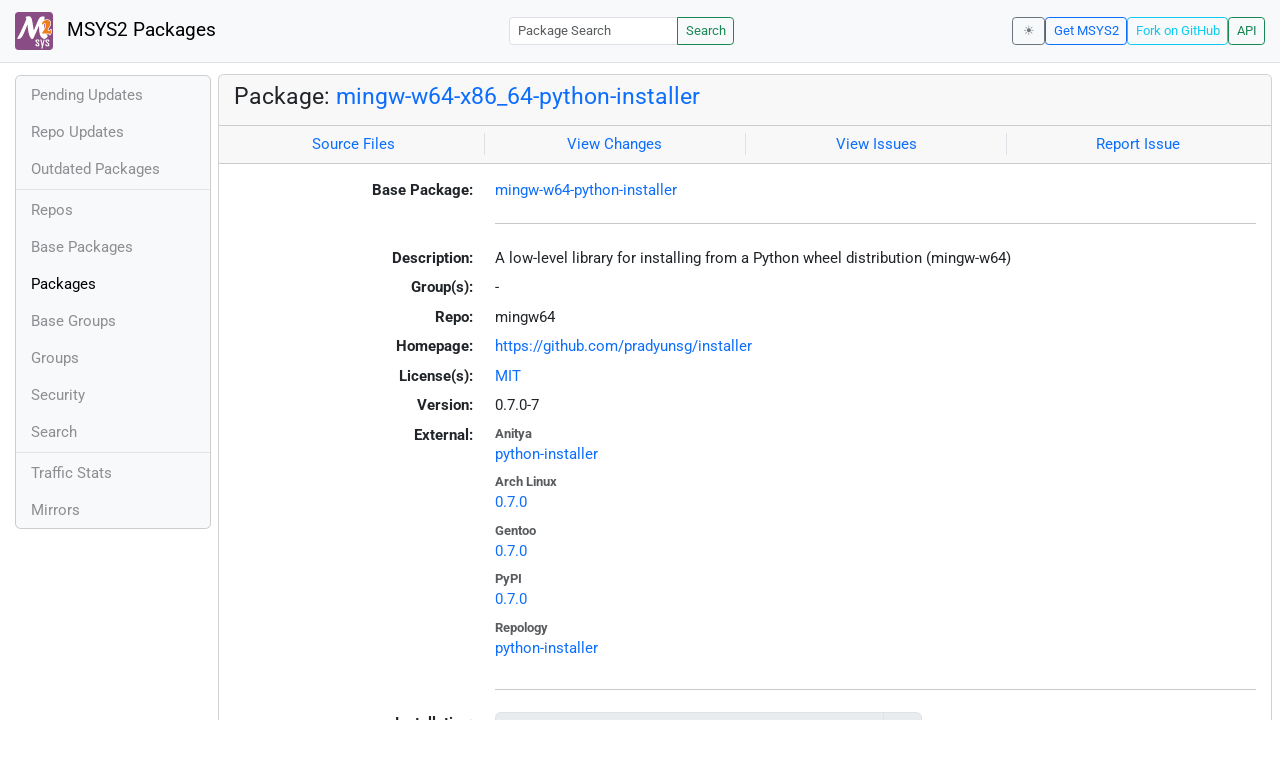

--- FILE ---
content_type: text/html; charset=utf-8
request_url: https://packages.msys2.org/packages/mingw-w64-x86_64-python-installer?repo=mingw64
body_size: 12645
content:
<!DOCTYPE html>
<html lang="en">
    <head>
        <meta charset="utf-8">
        <meta name="viewport" content="width=device-width, initial-scale=1, shrink-to-fit=no">

        <script src="https://packages.msys2.org/static/theme.js"></script>
        <script type="module" src="https://packages.msys2.org/static/index.js"></script>
        <link rel="preload" href="https://packages.msys2.org/static/fonts/roboto-latin-400-normal.woff2" as="font" type="font/woff2" crossorigin>
        <link rel="preload" href="https://packages.msys2.org/static/fonts/roboto-latin-700-normal.woff2" as="font" type="font/woff2" crossorigin>
        <link rel="shortcut icon" href="https://packages.msys2.org/static/images/favicon.ico"/>
        <link rel="stylesheet" href="https://packages.msys2.org/static/index.css">

        <title>Package: mingw-w64-x86_64-python-installer - MSYS2 Packages</title>
    </head>
    <body>
    <nav class="navbar navbar-expand-md navbar-light fixed-top bg-body-tertiary">
      <a class="navbar-brand" href="https://packages.msys2.org/" style="line-height: 2em">
          <img src="https://packages.msys2.org/static/images/logo.svg" style="width:2em;height:2em;margin-right:0.5em;border-radius:.25rem" class="d-inline-block align-top" alt="MSYS2"> MSYS2 Packages
      </a>
      <button class="navbar-toggler" type="button" data-bs-toggle="collapse" data-bs-target="#navbarCollapse" aria-controls="navbarCollapse" aria-expanded="false" aria-label="Toggle navigation">
        <span class="navbar-toggler-icon"></span>
      </button>
      <div class="collapse navbar-collapse" id="navbarCollapse">
        
        <form class="ms-auto input-group input-group-sm" style="width: auto" action="https://packages.msys2.org/search" method="get">
            <input class="form-control" type="search" name="q" placeholder="Package Search" aria-label="Package Search">
            <button class="btn btn-outline-success" type="submit">Search</button>
        </form>
        
        <div class="d-block d-md-none">
          <ul class="navbar-nav me-auto">
            <li class="nav-item">
    <a class="nav-link " href="https://packages.msys2.org/queue">Pending Updates</a>
</li>
<li class="nav-item">
    <a class="nav-link " href="https://packages.msys2.org/updates">Repo Updates</a>
</li>
<li class="nav-item">
    <a class="nav-link " href="https://packages.msys2.org/outofdate">Outdated Packages</a>
</li>
<hr>
<li class="nav-item">
    <a class="nav-link " href="https://packages.msys2.org/repos">Repos</a>
</li>
<li class="nav-item">
    <a class="nav-link " href="https://packages.msys2.org/base">Base Packages</a>
</li>
<li class="nav-item">
    <a class="nav-link active" href="https://packages.msys2.org/packages/">Packages</a>
  </li>
<li class="nav-item">
    <a class="nav-link " href="https://packages.msys2.org/basegroups/">Base Groups</a>
</li>
<li class="nav-item">
  <a class="nav-link " href="https://packages.msys2.org/groups/">Groups</a>
</li>
<li class="nav-item">
    <a class="nav-link " href="https://packages.msys2.org/security">Security</a>
  </li>
<li class="nav-item">
  <a class="nav-link " href="https://packages.msys2.org/search">Search</a>
</li>
<hr>
<li class="nav-item">
    <a class="nav-link " href="https://packages.msys2.org/stats">Traffic Stats</a>
</li>
<li class="nav-item">
    <a class="nav-link " href="https://packages.msys2.org/mirrors">Mirrors</a>
</li>
          </ul>
        </div>
        <div class="ms-auto navbar-buttons">
            <input type="checkbox" class="btn-check" id="dark-mode-check" autocomplete="off">
            <label class="btn btn-sm btn-outline-secondary" for="dark-mode-check" id="dark-mode-label"></label>
          <a href="https://www.msys2.org" class="btn btn-sm btn-outline-primary ml-auto">Get MSYS2</a>
          <a href="https://github.com/msys2/msys2-web" class="btn btn-sm
          btn-outline-info">Fork on GitHub</a>
          <a href="https://packages.msys2.org/api/" class="btn btn-sm btn-outline-success">API</a>
        </div>
      </div>
    </nav>

<div class="container-xl">
<div class="container-fluid p-0 p-md-2">
  <div class="row">
        <div class="col-md-2 p-0 px-2 text-center text-md-start d-none d-md-block">
            <div class="sticky-top bg-body-tertiary card overflow-hidden">
             <ul class="nav flex-column">
                <li class="nav-item">
    <a class="nav-link " href="https://packages.msys2.org/queue">Pending Updates</a>
</li>
<li class="nav-item">
    <a class="nav-link " href="https://packages.msys2.org/updates">Repo Updates</a>
</li>
<li class="nav-item">
    <a class="nav-link " href="https://packages.msys2.org/outofdate">Outdated Packages</a>
</li>
<hr>
<li class="nav-item">
    <a class="nav-link " href="https://packages.msys2.org/repos">Repos</a>
</li>
<li class="nav-item">
    <a class="nav-link " href="https://packages.msys2.org/base">Base Packages</a>
</li>
<li class="nav-item">
    <a class="nav-link active" href="https://packages.msys2.org/packages/">Packages</a>
  </li>
<li class="nav-item">
    <a class="nav-link " href="https://packages.msys2.org/basegroups/">Base Groups</a>
</li>
<li class="nav-item">
  <a class="nav-link " href="https://packages.msys2.org/groups/">Groups</a>
</li>
<li class="nav-item">
    <a class="nav-link " href="https://packages.msys2.org/security">Security</a>
  </li>
<li class="nav-item">
  <a class="nav-link " href="https://packages.msys2.org/search">Search</a>
</li>
<hr>
<li class="nav-item">
    <a class="nav-link " href="https://packages.msys2.org/stats">Traffic Stats</a>
</li>
<li class="nav-item">
    <a class="nav-link " href="https://packages.msys2.org/mirrors">Mirrors</a>
</li>
            </ul>
            </div>
        </div>
        <div class="col-md-10 p-0" id="main">




<div class="card mb-3">
  <div class="card-header">
    <h4 class="card-title">Package: <a href="https://packages.msys2.org/packages/mingw-w64-x86_64-python-installer">mingw-w64-x86_64-python-installer</a></h4>
  </div>
  <div class="card-header text-muted">
    <div class="row">
        <div class="col-sm border-end text-center">
            <a href="https://github.com/msys2/MINGW-packages/tree/master/mingw-w64-python-installer" class="card-link">Source Files</a>
        </div>
        <div class="col-sm border-end text-center">
            <a href="https://github.com/msys2/MINGW-packages/commits/master/mingw-w64-python-installer" class="card-link">View Changes</a>
        </div>
        <div class="col-sm border-end text-center">
            <a href="https://github.com/msys2/MINGW-packages/issues?q=is%3Aissue+is%3Aopen+python-installer" class="card-link">View Issues</a>
        </div>
        <div class="col-sm text-center">
            <a href="https://github.com/msys2/MINGW-packages/issues/new?template=bug_report.yml&amp;title=%5Bpython-installer%5D+" class="card-link">Report Issue</a>
        </div>
    </div>
  </div>
  <div class="card-body overflow-auto">
    <dl class="row">
      <dt class="col-sm-3 text-sm-end">Base Package:</dt>
      <dd class="col-sm-9"><a href="https://packages.msys2.org/base/mingw-w64-python-installer">mingw-w64-python-installer</a></dd>

      <dt class="col-sm-3 text-sm-end"></dt>
      <dd class="col-sm-9"><hr></dd>

      <dt class="col-sm-3 text-sm-end">Description:</dt>
      <dd class="col-sm-9">
        A low-level library for installing from a Python wheel distribution (mingw-w64)
      </dd>

      <dt class="col-sm-3 text-sm-end">Group(s):</dt>
      <dd class="col-sm-9">
        
        -
        
      </dd>

      <dt class="col-sm-3 text-sm-end">Repo:</dt>
      <dd class="col-sm-9">mingw64</dd>

      
      <dt class="col-sm-3 text-sm-end">Homepage:</dt>
      <dd class="col-sm-9">
        <a href="https://github.com/pradyunsg/installer">https://github.com/pradyunsg/installer</a>
      </dd>
      

      <dt class="col-sm-3 text-sm-end">License(s):</dt>
      <dd class="col-sm-9"><a href="https://spdx.org/licenses/MIT.html">MIT</a></dd>

      <dt class="col-sm-3 text-sm-end">Version:</dt>
      <dd class="col-sm-9">0.7.0-7</dd>

      <dt class="col-sm-3 text-sm-end mb-2">External:</dt>
      <dd class="col-sm-9">
        <dl class="row mb-0">
        
          <dt class="text-muted small">Anitya</dt>
          <dd>
            <a href="https://release-monitoring.org/project/python-installer">python-installer</a>
            
          </dd>
        
          <dt class="text-muted small">Arch Linux</dt>
          <dd>
            <a href="https://archlinux.org/packages/extra/any/python-installer/">0.7.0</a>
            
          </dd>
        
          <dt class="text-muted small">Gentoo</dt>
          <dd>
            <a href="https://packages.gentoo.org/packages/dev-python/installer">0.7.0</a>
            
          </dd>
        
          <dt class="text-muted small">PyPI</dt>
          <dd>
            <a href="https://pypi.org/project/installer/">0.7.0</a>
            
          </dd>
        
          <dt class="text-muted small">Repology</dt>
          <dd>
            <a href="https://repology.org/tools/project-by?repo=msys2_mingw&amp;name_type=srcname&amp;target_page=project_versions&amp;name=mingw-w64-python-installer">python-installer</a>
            
          </dd>
        
        </dl>
      </dd>

    

      <dt class="col-sm-3 text-sm-end"></dt>
      <dd class="col-sm-9"><hr></dd>

      <dt class="col-sm-3 text-sm-end">Installation:</dt>
      <dd class="col-sm-9">
        <div class="copyable rounded">
          <div class="highlight">
            <pre><code>pacman -S mingw-w64-x86_64-python-installer</code></pre>
          </div>
          <button class="btn" aria-label="Copy to clipboard" onclick="App.copyToClipboard(this);">📋</button>
        </div>
      </dd>

      <dt class="col-sm-3 text-sm-end">File:</dt>
      <dd class="col-sm-9"> <a href="https://mirror.msys2.org/mingw/mingw64/mingw-w64-x86_64-python-installer-0.7.0-7-any.pkg.tar.zst">https://mirror.msys2.org/mingw/mingw64/mingw-w64-x86_64-python-installer-0.7.0-7-any.pkg.tar.zst</a></dd>

      <dt class="col-sm-3 text-sm-end">SHA256:</dt>
      <dd class="col-sm-9"><code>5796bf39045f6213608702495a0f45eb4fbb21179bacce8ab8918f964419ef53</code></dd>

      <dt class="col-sm-3 text-sm-end">Last Packager:</dt>
      <dd class="col-sm-9">CI (msys2/msys2-autobuild/a72b8c90/20883204535)</dd>

      <dt class="col-sm-3 text-sm-end">Build Date:</dt>
      <dd class="col-sm-9">2026-01-10 19:29:13</dd>

      <dt class="col-sm-3 text-sm-end">Package Size:</dt>
      <dd class="col-sm-9">0.08 MB</dd>

      <dt class="col-sm-3 text-sm-end">Installed Size:</dt>
      <dd class="col-sm-9">0.31 MB</dd>

      <dt class="col-sm-3 text-sm-end">Source-Only Tarball:</dt>
      <dd class="col-sm-9"><a href="https://mirror.msys2.org/mingw/sources/mingw-w64-python-installer-0.7.0-7.src.tar.zst">https://mirror.msys2.org/mingw/sources/mingw-w64-python-installer-0.7.0-7.src.tar.zst</a></dd>

      <dt class="col-sm-3 text-sm-end"></dt>
      <dd class="col-sm-9"><hr></dd>

      <dt class="col-sm-3 text-sm-end">Dependencies:</dt>
      <dd class="col-sm-9">
        
            <ul class="list-unstyled">
                
                    <li><a href="https://packages.msys2.org/packages/mingw-w64-x86_64-python">mingw-w64-x86_64-python</a> <span class="text-muted"></span></li>
                
            </ul>
        
      </dd>

      <dt class="col-sm-3 text-sm-end">Optional Dependencies:</dt>
      <dd class="col-sm-9">
        
            -
        
      </dd>

      <dt class="col-sm-3 text-sm-end">Build Dependencies:</dt>
      <dd class="col-sm-9">
        
            <ul class="list-unstyled">
                
                    <li><a href="https://packages.msys2.org/packages/git">git</a> <span class="text-muted"></span></li>
                
                    <li><a href="https://packages.msys2.org/packages/mingw-w64-x86_64-cc">mingw-w64-x86_64-cc</a> <span class="text-muted"></span></li>
                
                    <li><a href="https://packages.msys2.org/packages/mingw-w64-x86_64-python-flit-core">mingw-w64-x86_64-python-flit-core</a> <span class="text-muted"></span></li>
                
            </ul>
        
      </dd>

      <dt class="col-sm-3 text-sm-end">Check Dependencies:</dt>
      <dd class="col-sm-9">
        
            -
        
      </dd>

      <dt class="col-sm-3 text-sm-end">Provides:</dt>
      <dd class="col-sm-9">
        
            -
        
      </dd>

      <dt class="col-sm-3 text-sm-end">Conflicts:</dt>
      <dd class="col-sm-9">
        
            -
        
      </dd>

      <dt class="col-sm-3 text-sm-end">Replaces:</dt>
      <dd class="col-sm-9">
        
            -
        
      </dd>

      <dt class="col-sm-3 text-sm-end"></dt>
      <dd class="col-sm-9"><hr></dd>

      <dt class="col-sm-3 text-sm-end">Provided By:</dt>
      <dd class="col-sm-9">
        
            -
        
      </dd>

      <dt class="col-sm-3 text-sm-end">Required By:</dt>
      <dd class="col-sm-9">
        
            <ul class="list-unstyled">
                
                    <li><a href="https://packages.msys2.org/packages/mingw-w64-x86_64-asciidoc">mingw-w64-x86_64-asciidoc</a> <span class="text-muted">(make)</span></li>
                
                    <li><a href="https://packages.msys2.org/packages/mingw-w64-x86_64-capstone">mingw-w64-x86_64-capstone</a> <span class="text-muted">(make)</span></li>
                
                    <li><a href="https://packages.msys2.org/packages/mingw-w64-x86_64-cmakelang">mingw-w64-x86_64-cmakelang</a> <span class="text-muted">(make)</span></li>
                
                    <li><a href="https://packages.msys2.org/packages/mingw-w64-x86_64-cython">mingw-w64-x86_64-cython</a> <span class="text-muted">(make)</span></li>
                
                    <li><a href="https://packages.msys2.org/packages/mingw-w64-x86_64-distorm">mingw-w64-x86_64-distorm</a> <span class="text-muted">(make)</span></li>
                
                    <li><a href="https://packages.msys2.org/packages/mingw-w64-x86_64-dtc">mingw-w64-x86_64-dtc</a> <span class="text-muted">(make)</span></li>
                
                    <li><a href="https://packages.msys2.org/packages/mingw-w64-x86_64-ffmpeg-python">mingw-w64-x86_64-ffmpeg-python</a> <span class="text-muted">(make)</span></li>
                
                    <li><a href="https://packages.msys2.org/packages/mingw-w64-x86_64-flatbuffers">mingw-w64-x86_64-flatbuffers</a> <span class="text-muted">(make)</span></li>
                
                    <li><a href="https://packages.msys2.org/packages/mingw-w64-x86_64-gi-docgen">mingw-w64-x86_64-gi-docgen</a> <span class="text-muted">(make)</span></li>
                
                    <li><a href="https://packages.msys2.org/packages/mingw-w64-x86_64-gpgme">mingw-w64-x86_64-gpgme</a> <span class="text-muted">(make)</span></li>
                
                    <li><a href="https://packages.msys2.org/packages/mingw-w64-x86_64-grpc">mingw-w64-x86_64-grpc</a> <span class="text-muted">(make)</span></li>
                
                    <li><a href="https://packages.msys2.org/packages/mingw-w64-x86_64-httpbin">mingw-w64-x86_64-httpbin</a> <span class="text-muted">(make)</span></li>
                
                    <li><a href="https://packages.msys2.org/packages/mingw-w64-x86_64-hypercorn">mingw-w64-x86_64-hypercorn</a> <span class="text-muted">(make)</span></li>
                
                    <li><a href="https://packages.msys2.org/packages/mingw-w64-x86_64-img2pdf">mingw-w64-x86_64-img2pdf</a> <span class="text-muted">(make)</span></li>
                
                    <li><a href="https://packages.msys2.org/packages/mingw-w64-x86_64-jsonnet">mingw-w64-x86_64-jsonnet</a> <span class="text-muted">(make)</span></li>
                
                    <li><a href="https://packages.msys2.org/packages/mingw-w64-x86_64-junitparser">mingw-w64-x86_64-junitparser</a> <span class="text-muted">(make)</span></li>
                
                    <li><a href="https://packages.msys2.org/packages/mingw-w64-x86_64-keystone">mingw-w64-x86_64-keystone</a> <span class="text-muted">(make)</span></li>
                
                    <li><a href="https://packages.msys2.org/packages/mingw-w64-x86_64-langkit">mingw-w64-x86_64-langkit</a> <span class="text-muted">(make)</span></li>
                
                    <li><a href="https://packages.msys2.org/packages/mingw-w64-x86_64-libadalang">mingw-w64-x86_64-libadalang</a> <span class="text-muted">(make)</span></li>
                
                    <li><a href="https://packages.msys2.org/packages/mingw-w64-x86_64-liblktlang">mingw-w64-x86_64-liblktlang</a> <span class="text-muted">(make)</span></li>
                
                    <li><a href="https://packages.msys2.org/packages/mingw-w64-x86_64-mapbox-earcut">mingw-w64-x86_64-mapbox-earcut</a> <span class="text-muted">(make)</span></li>
                
                    <li><a href="https://packages.msys2.org/packages/mingw-w64-x86_64-mapserver">mingw-w64-x86_64-mapserver</a> <span class="text-muted">(make)</span></li>
                
                    <li><a href="https://packages.msys2.org/packages/mingw-w64-x86_64-maturin">mingw-w64-x86_64-maturin</a> <span class="text-muted">(make)</span></li>
                
                    <li><a href="https://packages.msys2.org/packages/mingw-w64-x86_64-meson">mingw-w64-x86_64-meson</a> <span class="text-muted">(make)</span></li>
                
                    <li><a href="https://packages.msys2.org/packages/mingw-w64-x86_64-meson-python">mingw-w64-x86_64-meson-python</a> <span class="text-muted">(make)</span></li>
                
                    <li><a href="https://packages.msys2.org/packages/mingw-w64-x86_64-minio-docs">mingw-w64-x86_64-minio-docs</a> <span class="text-muted">(make)</span></li>
                
                    <li><a href="https://packages.msys2.org/packages/mingw-w64-x86_64-mypy">mingw-w64-x86_64-mypy</a> <span class="text-muted">(make)</span></li>
                
                    <li><a href="https://packages.msys2.org/packages/mingw-w64-x86_64-nanobind">mingw-w64-x86_64-nanobind</a> <span class="text-muted">(make)</span></li>
                
                    <li><a href="https://packages.msys2.org/packages/mingw-w64-x86_64-ocrmypdf">mingw-w64-x86_64-ocrmypdf</a> <span class="text-muted">(make)</span></li>
                
                    <li><a href="https://packages.msys2.org/packages/mingw-w64-x86_64-pelican">mingw-w64-x86_64-pelican</a> <span class="text-muted">(make)</span></li>
                
                    <li><a href="https://packages.msys2.org/packages/mingw-w64-x86_64-podman-compose">mingw-w64-x86_64-podman-compose</a> <span class="text-muted">(make)</span></li>
                
                    <li><a href="https://packages.msys2.org/packages/mingw-w64-x86_64-pybind11">mingw-w64-x86_64-pybind11</a> <span class="text-muted">(make)</span></li>
                
                    <li><a href="https://packages.msys2.org/packages/mingw-w64-x86_64-pyinstaller">mingw-w64-x86_64-pyinstaller</a> <span class="text-muted">(make)</span></li>
                
                    <li><a href="https://packages.msys2.org/packages/mingw-w64-x86_64-pyinstaller-hooks-contrib">mingw-w64-x86_64-pyinstaller-hooks-contrib</a> <span class="text-muted">(make)</span></li>
                
                    <li><a href="https://packages.msys2.org/packages/mingw-w64-x86_64-pyqt-builder">mingw-w64-x86_64-pyqt-builder</a> <span class="text-muted">(make)</span></li>
                
                    <li><a href="https://packages.msys2.org/packages/mingw-w64-x86_64-pyqt5-sip">mingw-w64-x86_64-pyqt5-sip</a> <span class="text-muted">(make)</span></li>
                
                    <li><a href="https://packages.msys2.org/packages/mingw-w64-x86_64-python-aafigure">mingw-w64-x86_64-python-aafigure</a> <span class="text-muted">(make)</span></li>
                
                    <li><a href="https://packages.msys2.org/packages/mingw-w64-x86_64-python-absl-py">mingw-w64-x86_64-python-absl-py</a> <span class="text-muted">(make)</span></li>
                
                    <li><a href="https://packages.msys2.org/packages/mingw-w64-x86_64-python-aenum">mingw-w64-x86_64-python-aenum</a> <span class="text-muted">(make)</span></li>
                
                    <li><a href="https://packages.msys2.org/packages/mingw-w64-x86_64-python-aio-pika">mingw-w64-x86_64-python-aio-pika</a> <span class="text-muted">(make)</span></li>
                
                    <li><a href="https://packages.msys2.org/packages/mingw-w64-x86_64-python-aiofiles">mingw-w64-x86_64-python-aiofiles</a> <span class="text-muted">(make)</span></li>
                
                    <li><a href="https://packages.msys2.org/packages/mingw-w64-x86_64-python-aiohappyeyeballs">mingw-w64-x86_64-python-aiohappyeyeballs</a> <span class="text-muted">(make)</span></li>
                
                    <li><a href="https://packages.msys2.org/packages/mingw-w64-x86_64-python-aiohttp">mingw-w64-x86_64-python-aiohttp</a> <span class="text-muted">(make)</span></li>
                
                    <li><a href="https://packages.msys2.org/packages/mingw-w64-x86_64-python-aiohttp-cors">mingw-w64-x86_64-python-aiohttp-cors</a> <span class="text-muted">(make)</span></li>
                
                    <li><a href="https://packages.msys2.org/packages/mingw-w64-x86_64-python-aioquic">mingw-w64-x86_64-python-aioquic</a> <span class="text-muted">(make)</span></li>
                
                    <li><a href="https://packages.msys2.org/packages/mingw-w64-x86_64-python-aioresponses">mingw-w64-x86_64-python-aioresponses</a> <span class="text-muted">(make)</span></li>
                
                    <li><a href="https://packages.msys2.org/packages/mingw-w64-x86_64-python-aiormq">mingw-w64-x86_64-python-aiormq</a> <span class="text-muted">(make)</span></li>
                
                    <li><a href="https://packages.msys2.org/packages/mingw-w64-x86_64-python-aiosignal">mingw-w64-x86_64-python-aiosignal</a> <span class="text-muted">(make)</span></li>
                
                    <li><a href="https://packages.msys2.org/packages/mingw-w64-x86_64-python-aiosmtpd">mingw-w64-x86_64-python-aiosmtpd</a> <span class="text-muted">(make)</span></li>
                
                    <li><a href="https://packages.msys2.org/packages/mingw-w64-x86_64-python-aiosqlite">mingw-w64-x86_64-python-aiosqlite</a> <span class="text-muted">(make)</span></li>
                
                    <li><a href="https://packages.msys2.org/packages/mingw-w64-x86_64-python-alembic">mingw-w64-x86_64-python-alembic</a> <span class="text-muted">(make)</span></li>
                
                    <li><a href="https://packages.msys2.org/packages/mingw-w64-x86_64-python-altgraph">mingw-w64-x86_64-python-altgraph</a> <span class="text-muted">(make)</span></li>
                
                    <li><a href="https://packages.msys2.org/packages/mingw-w64-x86_64-python-annotated-doc">mingw-w64-x86_64-python-annotated-doc</a> <span class="text-muted">(make)</span></li>
                
                    <li><a href="https://packages.msys2.org/packages/mingw-w64-x86_64-python-annotated-types">mingw-w64-x86_64-python-annotated-types</a> <span class="text-muted">(make)</span></li>
                
                    <li><a href="https://packages.msys2.org/packages/mingw-w64-x86_64-python-anyio">mingw-w64-x86_64-python-anyio</a> <span class="text-muted">(make)</span></li>
                
                    <li><a href="https://packages.msys2.org/packages/mingw-w64-x86_64-python-apipkg">mingw-w64-x86_64-python-apipkg</a> <span class="text-muted">(make)</span></li>
                
                    <li><a href="https://packages.msys2.org/packages/mingw-w64-x86_64-python-appdirs">mingw-w64-x86_64-python-appdirs</a> <span class="text-muted">(make)</span></li>
                
                    <li><a href="https://packages.msys2.org/packages/mingw-w64-x86_64-python-archinfo">mingw-w64-x86_64-python-archinfo</a> <span class="text-muted">(make)</span></li>
                
                    <li><a href="https://packages.msys2.org/packages/mingw-w64-x86_64-python-argcomplete">mingw-w64-x86_64-python-argcomplete</a> <span class="text-muted">(make)</span></li>
                
                    <li><a href="https://packages.msys2.org/packages/mingw-w64-x86_64-python-argh">mingw-w64-x86_64-python-argh</a> <span class="text-muted">(make)</span></li>
                
                    <li><a href="https://packages.msys2.org/packages/mingw-w64-x86_64-python-argon2-cffi-bindings">mingw-w64-x86_64-python-argon2-cffi-bindings</a> <span class="text-muted">(make)</span></li>
                
                    <li><a href="https://packages.msys2.org/packages/mingw-w64-x86_64-python-argon2_cffi">mingw-w64-x86_64-python-argon2_cffi</a> <span class="text-muted">(make)</span></li>
                
                    <li><a href="https://packages.msys2.org/packages/mingw-w64-x86_64-python-arrow">mingw-w64-x86_64-python-arrow</a> <span class="text-muted">(make)</span></li>
                
                    <li><a href="https://packages.msys2.org/packages/mingw-w64-x86_64-python-asgiref">mingw-w64-x86_64-python-asgiref</a> <span class="text-muted">(make)</span></li>
                
                    <li><a href="https://packages.msys2.org/packages/mingw-w64-x86_64-python-asn1crypto">mingw-w64-x86_64-python-asn1crypto</a> <span class="text-muted">(make)</span></li>
                
                    <li><a href="https://packages.msys2.org/packages/mingw-w64-x86_64-python-astor">mingw-w64-x86_64-python-astor</a> <span class="text-muted">(make)</span></li>
                
                    <li><a href="https://packages.msys2.org/packages/mingw-w64-x86_64-python-astroid">mingw-w64-x86_64-python-astroid</a> <span class="text-muted">(make)</span></li>
                
                    <li><a href="https://packages.msys2.org/packages/mingw-w64-x86_64-python-asttokens">mingw-w64-x86_64-python-asttokens</a> <span class="text-muted">(make)</span></li>
                
                    <li><a href="https://packages.msys2.org/packages/mingw-w64-x86_64-python-astunparse">mingw-w64-x86_64-python-astunparse</a> <span class="text-muted">(make)</span></li>
                
                    <li><a href="https://packages.msys2.org/packages/mingw-w64-x86_64-python-async-lru">mingw-w64-x86_64-python-async-lru</a> <span class="text-muted">(make)</span></li>
                
                    <li><a href="https://packages.msys2.org/packages/mingw-w64-x86_64-python-async-timeout">mingw-w64-x86_64-python-async-timeout</a> <span class="text-muted">(make)</span></li>
                
                    <li><a href="https://packages.msys2.org/packages/mingw-w64-x86_64-python-async_generator">mingw-w64-x86_64-python-async_generator</a> <span class="text-muted">(make)</span></li>
                
                    <li><a href="https://packages.msys2.org/packages/mingw-w64-x86_64-python-asyncpg">mingw-w64-x86_64-python-asyncpg</a> <span class="text-muted">(make)</span></li>
                
                    <li><a href="https://packages.msys2.org/packages/mingw-w64-x86_64-python-asyncssh">mingw-w64-x86_64-python-asyncssh</a> <span class="text-muted">(make)</span></li>
                
                    <li><a href="https://packages.msys2.org/packages/mingw-w64-x86_64-python-asynctest">mingw-w64-x86_64-python-asynctest</a> <span class="text-muted">(make)</span></li>
                
                    <li><a href="https://packages.msys2.org/packages/mingw-w64-x86_64-python-atomicwrites">mingw-w64-x86_64-python-atomicwrites</a> <span class="text-muted">(make)</span></li>
                
                    <li><a href="https://packages.msys2.org/packages/mingw-w64-x86_64-python-atpublic">mingw-w64-x86_64-python-atpublic</a> <span class="text-muted">(make)</span></li>
                
                    <li><a href="https://packages.msys2.org/packages/mingw-w64-x86_64-python-attrdict3">mingw-w64-x86_64-python-attrdict3</a> <span class="text-muted">(make)</span></li>
                
                    <li><a href="https://packages.msys2.org/packages/mingw-w64-x86_64-python-attrs">mingw-w64-x86_64-python-attrs</a> <span class="text-muted">(make)</span></li>
                
                    <li><a href="https://packages.msys2.org/packages/mingw-w64-x86_64-python-audioop-lts">mingw-w64-x86_64-python-audioop-lts</a> <span class="text-muted">(make)</span></li>
                
                    <li><a href="https://packages.msys2.org/packages/mingw-w64-x86_64-python-audioread">mingw-w64-x86_64-python-audioread</a> <span class="text-muted">(make)</span></li>
                
                    <li><a href="https://packages.msys2.org/packages/mingw-w64-x86_64-python-automat">mingw-w64-x86_64-python-automat</a> <span class="text-muted">(make)</span></li>
                
                    <li><a href="https://packages.msys2.org/packages/mingw-w64-x86_64-python-autopage">mingw-w64-x86_64-python-autopage</a> <span class="text-muted">(make)</span></li>
                
                    <li><a href="https://packages.msys2.org/packages/mingw-w64-x86_64-python-autopep8">mingw-w64-x86_64-python-autopep8</a> <span class="text-muted">(make)</span></li>
                
                    <li><a href="https://packages.msys2.org/packages/mingw-w64-x86_64-python-autopxd2">mingw-w64-x86_64-python-autopxd2</a> <span class="text-muted">(make)</span></li>
                
                    <li><a href="https://packages.msys2.org/packages/mingw-w64-x86_64-python-awesomeversion">mingw-w64-x86_64-python-awesomeversion</a> <span class="text-muted">(make)</span></li>
                
                    <li><a href="https://packages.msys2.org/packages/mingw-w64-x86_64-python-babel">mingw-w64-x86_64-python-babel</a> <span class="text-muted">(make)</span></li>
                
                    <li><a href="https://packages.msys2.org/packages/mingw-w64-x86_64-python-backcall">mingw-w64-x86_64-python-backcall</a> <span class="text-muted">(make)</span></li>
                
                    <li><a href="https://packages.msys2.org/packages/mingw-w64-x86_64-python-bcrypt">mingw-w64-x86_64-python-bcrypt</a> <span class="text-muted">(make)</span></li>
                
                    <li><a href="https://packages.msys2.org/packages/mingw-w64-x86_64-python-beaker">mingw-w64-x86_64-python-beaker</a> <span class="text-muted">(make)</span></li>
                
                    <li><a href="https://packages.msys2.org/packages/mingw-w64-x86_64-python-beautifulsoup4">mingw-w64-x86_64-python-beautifulsoup4</a> <span class="text-muted">(make)</span></li>
                
                    <li><a href="https://packages.msys2.org/packages/mingw-w64-x86_64-python-beniget">mingw-w64-x86_64-python-beniget</a> <span class="text-muted">(make)</span></li>
                
                    <li><a href="https://packages.msys2.org/packages/mingw-w64-x86_64-python-binaryornot">mingw-w64-x86_64-python-binaryornot</a> <span class="text-muted">(make)</span></li>
                
                    <li><a href="https://packages.msys2.org/packages/mingw-w64-x86_64-python-binwalk">mingw-w64-x86_64-python-binwalk</a> <span class="text-muted">(make)</span></li>
                
                    <li><a href="https://packages.msys2.org/packages/mingw-w64-x86_64-python-biopython">mingw-w64-x86_64-python-biopython</a> <span class="text-muted">(make)</span></li>
                
                    <li><a href="https://packages.msys2.org/packages/mingw-w64-x86_64-python-biscuits">mingw-w64-x86_64-python-biscuits</a> <span class="text-muted">(make)</span></li>
                
                    <li><a href="https://packages.msys2.org/packages/mingw-w64-x86_64-python-black">mingw-w64-x86_64-python-black</a> <span class="text-muted">(make)</span></li>
                
                    <li><a href="https://packages.msys2.org/packages/mingw-w64-x86_64-python-bleach">mingw-w64-x86_64-python-bleach</a> <span class="text-muted">(make)</span></li>
                
                    <li><a href="https://packages.msys2.org/packages/mingw-w64-x86_64-python-blinker">mingw-w64-x86_64-python-blinker</a> <span class="text-muted">(make)</span></li>
                
                    <li><a href="https://packages.msys2.org/packages/mingw-w64-x86_64-python-boolean.py">mingw-w64-x86_64-python-boolean.py</a> <span class="text-muted">(make)</span></li>
                
                    <li><a href="https://packages.msys2.org/packages/mingw-w64-x86_64-python-bootstrap-flask">mingw-w64-x86_64-python-bootstrap-flask</a> <span class="text-muted">(make)</span></li>
                
                    <li><a href="https://packages.msys2.org/packages/mingw-w64-x86_64-python-bootstrap-flask-docs">mingw-w64-x86_64-python-bootstrap-flask-docs</a> <span class="text-muted">(make)</span></li>
                
                    <li><a href="https://packages.msys2.org/packages/mingw-w64-x86_64-python-boto">mingw-w64-x86_64-python-boto</a> <span class="text-muted">(make)</span></li>
                
                    <li><a href="https://packages.msys2.org/packages/mingw-w64-x86_64-python-boto3">mingw-w64-x86_64-python-boto3</a> <span class="text-muted">(make)</span></li>
                
                    <li><a href="https://packages.msys2.org/packages/mingw-w64-x86_64-python-botocore">mingw-w64-x86_64-python-botocore</a> <span class="text-muted">(make)</span></li>
                
                    <li><a href="https://packages.msys2.org/packages/mingw-w64-x86_64-python-bottle">mingw-w64-x86_64-python-bottle</a> <span class="text-muted">(make)</span></li>
                
                    <li><a href="https://packages.msys2.org/packages/mingw-w64-x86_64-python-branca">mingw-w64-x86_64-python-branca</a> <span class="text-muted">(make)</span></li>
                
                    <li><a href="https://packages.msys2.org/packages/mingw-w64-x86_64-python-breathe">mingw-w64-x86_64-python-breathe</a> <span class="text-muted">(make)</span></li>
                
                    <li><a href="https://packages.msys2.org/packages/mingw-w64-x86_64-python-brotli">mingw-w64-x86_64-python-brotli</a> <span class="text-muted">(make)</span></li>
                
                    <li><a href="https://packages.msys2.org/packages/mingw-w64-x86_64-python-brotlicffi">mingw-w64-x86_64-python-brotlicffi</a> <span class="text-muted">(make)</span></li>
                
                    <li><a href="https://packages.msys2.org/packages/mingw-w64-x86_64-python-bsddb3">mingw-w64-x86_64-python-bsddb3</a> <span class="text-muted">(make)</span></li>
                
                    <li><a href="https://packages.msys2.org/packages/mingw-w64-x86_64-python-build">mingw-w64-x86_64-python-build</a> <span class="text-muted">(make)</span></li>
                
                    <li><a href="https://packages.msys2.org/packages/mingw-w64-x86_64-python-cabarchive">mingw-w64-x86_64-python-cabarchive</a> <span class="text-muted">(make)</span></li>
                
                    <li><a href="https://packages.msys2.org/packages/mingw-w64-x86_64-python-cachecontrol">mingw-w64-x86_64-python-cachecontrol</a> <span class="text-muted">(make)</span></li>
                
                    <li><a href="https://packages.msys2.org/packages/mingw-w64-x86_64-python-cached-property">mingw-w64-x86_64-python-cached-property</a> <span class="text-muted">(make)</span></li>
                
                    <li><a href="https://packages.msys2.org/packages/mingw-w64-x86_64-python-cachetools">mingw-w64-x86_64-python-cachetools</a> <span class="text-muted">(make)</span></li>
                
                    <li><a href="https://packages.msys2.org/packages/mingw-w64-x86_64-python-cachy">mingw-w64-x86_64-python-cachy</a> <span class="text-muted">(make)</span></li>
                
                    <li><a href="https://packages.msys2.org/packages/mingw-w64-x86_64-python-calver">mingw-w64-x86_64-python-calver</a> <span class="text-muted">(make)</span></li>
                
                    <li><a href="https://packages.msys2.org/packages/mingw-w64-x86_64-python-can">mingw-w64-x86_64-python-can</a> <span class="text-muted">(make)</span></li>
                
                    <li><a href="https://packages.msys2.org/packages/mingw-w64-x86_64-python-capstone">mingw-w64-x86_64-python-capstone</a> <span class="text-muted">(make)</span></li>
                
                    <li><a href="https://packages.msys2.org/packages/mingw-w64-x86_64-python-cattrs">mingw-w64-x86_64-python-cattrs</a> <span class="text-muted">(make)</span></li>
                
                    <li><a href="https://packages.msys2.org/packages/mingw-w64-x86_64-python-cerberus">mingw-w64-x86_64-python-cerberus</a> <span class="text-muted">(make)</span></li>
                
                    <li><a href="https://packages.msys2.org/packages/mingw-w64-x86_64-python-certifi">mingw-w64-x86_64-python-certifi</a> <span class="text-muted">(make)</span></li>
                
                    <li><a href="https://packages.msys2.org/packages/mingw-w64-x86_64-python-cffi">mingw-w64-x86_64-python-cffi</a> <span class="text-muted">(make)</span></li>
                
                    <li><a href="https://packages.msys2.org/packages/mingw-w64-x86_64-python-cfgv">mingw-w64-x86_64-python-cfgv</a> <span class="text-muted">(make)</span></li>
                
                    <li><a href="https://packages.msys2.org/packages/mingw-w64-x86_64-python-characteristic">mingw-w64-x86_64-python-characteristic</a> <span class="text-muted">(make)</span></li>
                
                    <li><a href="https://packages.msys2.org/packages/mingw-w64-x86_64-python-chardet">mingw-w64-x86_64-python-chardet</a> <span class="text-muted">(make)</span></li>
                
                    <li><a href="https://packages.msys2.org/packages/mingw-w64-x86_64-python-charset-normalizer">mingw-w64-x86_64-python-charset-normalizer</a> <span class="text-muted">(make)</span></li>
                
                    <li><a href="https://packages.msys2.org/packages/mingw-w64-x86_64-python-cleo">mingw-w64-x86_64-python-cleo</a> <span class="text-muted">(make)</span></li>
                
                    <li><a href="https://packages.msys2.org/packages/mingw-w64-x86_64-python-click">mingw-w64-x86_64-python-click</a> <span class="text-muted">(make)</span></li>
                
                    <li><a href="https://packages.msys2.org/packages/mingw-w64-x86_64-python-click-default-group">mingw-w64-x86_64-python-click-default-group</a> <span class="text-muted">(make)</span></li>
                
                    <li><a href="https://packages.msys2.org/packages/mingw-w64-x86_64-python-click-docs">mingw-w64-x86_64-python-click-docs</a> <span class="text-muted">(make)</span></li>
                
                    <li><a href="https://packages.msys2.org/packages/mingw-w64-x86_64-python-click-plugins">mingw-w64-x86_64-python-click-plugins</a> <span class="text-muted">(make)</span></li>
                
                    <li><a href="https://packages.msys2.org/packages/mingw-w64-x86_64-python-cliff">mingw-w64-x86_64-python-cliff</a> <span class="text-muted">(make)</span></li>
                
                    <li><a href="https://packages.msys2.org/packages/mingw-w64-x86_64-python-cloudpickle">mingw-w64-x86_64-python-cloudpickle</a> <span class="text-muted">(make)</span></li>
                
                    <li><a href="https://packages.msys2.org/packages/mingw-w64-x86_64-python-cloup">mingw-w64-x86_64-python-cloup</a> <span class="text-muted">(make)</span></li>
                
                    <li><a href="https://packages.msys2.org/packages/mingw-w64-x86_64-python-cmd2">mingw-w64-x86_64-python-cmd2</a> <span class="text-muted">(make)</span></li>
                
                    <li><a href="https://packages.msys2.org/packages/mingw-w64-x86_64-python-codespell">mingw-w64-x86_64-python-codespell</a> <span class="text-muted">(make)</span></li>
                
                    <li><a href="https://packages.msys2.org/packages/mingw-w64-x86_64-python-colorama">mingw-w64-x86_64-python-colorama</a> <span class="text-muted">(make)</span></li>
                
                    <li><a href="https://packages.msys2.org/packages/mingw-w64-x86_64-python-colored-traceback">mingw-w64-x86_64-python-colored-traceback</a> <span class="text-muted">(make)</span></li>
                
                    <li><a href="https://packages.msys2.org/packages/mingw-w64-x86_64-python-colorspacious">mingw-w64-x86_64-python-colorspacious</a> <span class="text-muted">(make)</span></li>
                
                    <li><a href="https://packages.msys2.org/packages/mingw-w64-x86_64-python-colour-science">mingw-w64-x86_64-python-colour-science</a> <span class="text-muted">(make)</span></li>
                
                    <li><a href="https://packages.msys2.org/packages/mingw-w64-x86_64-python-comm">mingw-w64-x86_64-python-comm</a> <span class="text-muted">(make)</span></li>
                
                    <li><a href="https://packages.msys2.org/packages/mingw-w64-x86_64-python-commonmark">mingw-w64-x86_64-python-commonmark</a> <span class="text-muted">(make)</span></li>
                
                    <li><a href="https://packages.msys2.org/packages/mingw-w64-x86_64-python-comtypes">mingw-w64-x86_64-python-comtypes</a> <span class="text-muted">(make)</span></li>
                
                    <li><a href="https://packages.msys2.org/packages/mingw-w64-x86_64-python-conan">mingw-w64-x86_64-python-conan</a> <span class="text-muted">(make)</span></li>
                
                    <li><a href="https://packages.msys2.org/packages/mingw-w64-x86_64-python-configargparse">mingw-w64-x86_64-python-configargparse</a> <span class="text-muted">(make)</span></li>
                
                    <li><a href="https://packages.msys2.org/packages/mingw-w64-x86_64-python-constantly">mingw-w64-x86_64-python-constantly</a> <span class="text-muted">(make)</span></li>
                
                    <li><a href="https://packages.msys2.org/packages/mingw-w64-x86_64-python-contextlib2">mingw-w64-x86_64-python-contextlib2</a> <span class="text-muted">(make)</span></li>
                
                    <li><a href="https://packages.msys2.org/packages/mingw-w64-x86_64-python-contourpy">mingw-w64-x86_64-python-contourpy</a> <span class="text-muted">(make)</span></li>
                
                    <li><a href="https://packages.msys2.org/packages/mingw-w64-x86_64-python-cookiecutter">mingw-w64-x86_64-python-cookiecutter</a> <span class="text-muted">(make)</span></li>
                
                    <li><a href="https://packages.msys2.org/packages/mingw-w64-x86_64-python-coverage">mingw-w64-x86_64-python-coverage</a> <span class="text-muted">(make)</span></li>
                
                    <li><a href="https://packages.msys2.org/packages/mingw-w64-x86_64-python-cppy">mingw-w64-x86_64-python-cppy</a> <span class="text-muted">(make)</span></li>
                
                    <li><a href="https://packages.msys2.org/packages/mingw-w64-x86_64-python-crcmod">mingw-w64-x86_64-python-crcmod</a> <span class="text-muted">(make)</span></li>
                
                    <li><a href="https://packages.msys2.org/packages/mingw-w64-x86_64-python-cryptography">mingw-w64-x86_64-python-cryptography</a> <span class="text-muted">(make)</span></li>
                
                    <li><a href="https://packages.msys2.org/packages/mingw-w64-x86_64-python-cssselect">mingw-w64-x86_64-python-cssselect</a> <span class="text-muted">(make)</span></li>
                
                    <li><a href="https://packages.msys2.org/packages/mingw-w64-x86_64-python-cssselect2">mingw-w64-x86_64-python-cssselect2</a> <span class="text-muted">(make)</span></li>
                
                    <li><a href="https://packages.msys2.org/packages/mingw-w64-x86_64-python-csv23">mingw-w64-x86_64-python-csv23</a> <span class="text-muted">(make)</span></li>
                
                    <li><a href="https://packages.msys2.org/packages/mingw-w64-x86_64-python-customtkinter">mingw-w64-x86_64-python-customtkinter</a> <span class="text-muted">(make)</span></li>
                
                    <li><a href="https://packages.msys2.org/packages/mingw-w64-x86_64-python-cvxopt">mingw-w64-x86_64-python-cvxopt</a> <span class="text-muted">(make)</span></li>
                
                    <li><a href="https://packages.msys2.org/packages/mingw-w64-x86_64-python-cx-freeze">mingw-w64-x86_64-python-cx-freeze</a> <span class="text-muted">(make)</span></li>
                
                    <li><a href="https://packages.msys2.org/packages/mingw-w64-x86_64-python-cx-logging">mingw-w64-x86_64-python-cx-logging</a> <span class="text-muted">(make)</span></li>
                
                    <li><a href="https://packages.msys2.org/packages/mingw-w64-x86_64-python-cycler">mingw-w64-x86_64-python-cycler</a> <span class="text-muted">(make)</span></li>
                
                    <li><a href="https://packages.msys2.org/packages/mingw-w64-x86_64-python-cysignals">mingw-w64-x86_64-python-cysignals</a> <span class="text-muted">(make)</span></li>
                
                    <li><a href="https://packages.msys2.org/packages/mingw-w64-x86_64-python-d2to1">mingw-w64-x86_64-python-d2to1</a> <span class="text-muted">(make)</span></li>
                
                    <li><a href="https://packages.msys2.org/packages/mingw-w64-x86_64-python-darkdetect">mingw-w64-x86_64-python-darkdetect</a> <span class="text-muted">(make)</span></li>
                
                    <li><a href="https://packages.msys2.org/packages/mingw-w64-x86_64-python-databases">mingw-w64-x86_64-python-databases</a> <span class="text-muted">(make)</span></li>
                
                    <li><a href="https://packages.msys2.org/packages/mingw-w64-x86_64-python-dateutil">mingw-w64-x86_64-python-dateutil</a> <span class="text-muted">(make)</span></li>
                
                    <li><a href="https://packages.msys2.org/packages/mingw-w64-x86_64-python-ddt">mingw-w64-x86_64-python-ddt</a> <span class="text-muted">(make)</span></li>
                
                    <li><a href="https://packages.msys2.org/packages/mingw-w64-x86_64-python-debtcollector">mingw-w64-x86_64-python-debtcollector</a> <span class="text-muted">(make)</span></li>
                
                    <li><a href="https://packages.msys2.org/packages/mingw-w64-x86_64-python-debugpy">mingw-w64-x86_64-python-debugpy</a> <span class="text-muted">(make)</span></li>
                
                    <li><a href="https://packages.msys2.org/packages/mingw-w64-x86_64-python-decorator">mingw-w64-x86_64-python-decorator</a> <span class="text-muted">(make)</span></li>
                
                    <li><a href="https://packages.msys2.org/packages/mingw-w64-x86_64-python-decouple">mingw-w64-x86_64-python-decouple</a> <span class="text-muted">(make)</span></li>
                
                    <li><a href="https://packages.msys2.org/packages/mingw-w64-x86_64-python-defusedxml">mingw-w64-x86_64-python-defusedxml</a> <span class="text-muted">(make)</span></li>
                
                    <li><a href="https://packages.msys2.org/packages/mingw-w64-x86_64-python-deprecated">mingw-w64-x86_64-python-deprecated</a> <span class="text-muted">(make)</span></li>
                
                    <li><a href="https://packages.msys2.org/packages/mingw-w64-x86_64-python-deprecation">mingw-w64-x86_64-python-deprecation</a> <span class="text-muted">(make)</span></li>
                
                    <li><a href="https://packages.msys2.org/packages/mingw-w64-x86_64-python-diff-match-patch">mingw-w64-x86_64-python-diff-match-patch</a> <span class="text-muted">(make)</span></li>
                
                    <li><a href="https://packages.msys2.org/packages/mingw-w64-x86_64-python-dill">mingw-w64-x86_64-python-dill</a> <span class="text-muted">(make)</span></li>
                
                    <li><a href="https://packages.msys2.org/packages/mingw-w64-x86_64-python-distlib">mingw-w64-x86_64-python-distlib</a> <span class="text-muted">(make)</span></li>
                
                    <li><a href="https://packages.msys2.org/packages/mingw-w64-x86_64-python-distro">mingw-w64-x86_64-python-distro</a> <span class="text-muted">(make)</span></li>
                
                    <li><a href="https://packages.msys2.org/packages/mingw-w64-x86_64-python-django">mingw-w64-x86_64-python-django</a> <span class="text-muted">(make)</span></li>
                
                    <li><a href="https://packages.msys2.org/packages/mingw-w64-x86_64-python-dnspython">mingw-w64-x86_64-python-dnspython</a> <span class="text-muted">(make)</span></li>
                
                    <li><a href="https://packages.msys2.org/packages/mingw-w64-x86_64-python-docopt">mingw-w64-x86_64-python-docopt</a> <span class="text-muted">(make)</span></li>
                
                    <li><a href="https://packages.msys2.org/packages/mingw-w64-x86_64-python-docstring-to-markdown">mingw-w64-x86_64-python-docstring-to-markdown</a> <span class="text-muted">(make)</span></li>
                
                    <li><a href="https://packages.msys2.org/packages/mingw-w64-x86_64-python-docutils">mingw-w64-x86_64-python-docutils</a> <span class="text-muted">(make)</span></li>
                
                    <li><a href="https://packages.msys2.org/packages/mingw-w64-x86_64-python-docx">mingw-w64-x86_64-python-docx</a> <span class="text-muted">(make)</span></li>
                
                    <li><a href="https://packages.msys2.org/packages/mingw-w64-x86_64-python-docxcompose">mingw-w64-x86_64-python-docxcompose</a> <span class="text-muted">(make)</span></li>
                
                    <li><a href="https://packages.msys2.org/packages/mingw-w64-x86_64-python-docxtpl">mingw-w64-x86_64-python-docxtpl</a> <span class="text-muted">(make)</span></li>
                
                    <li><a href="https://packages.msys2.org/packages/mingw-w64-x86_64-python-dotenv">mingw-w64-x86_64-python-dotenv</a> <span class="text-muted">(make)</span></li>
                
                    <li><a href="https://packages.msys2.org/packages/mingw-w64-x86_64-python-dotty-dict">mingw-w64-x86_64-python-dotty-dict</a> <span class="text-muted">(make)</span></li>
                
                    <li><a href="https://packages.msys2.org/packages/mingw-w64-x86_64-python-dulwich">mingw-w64-x86_64-python-dulwich</a> <span class="text-muted">(make)</span></li>
                
                    <li><a href="https://packages.msys2.org/packages/mingw-w64-x86_64-python-dunamai">mingw-w64-x86_64-python-dunamai</a> <span class="text-muted">(make)</span></li>
                
                    <li><a href="https://packages.msys2.org/packages/mingw-w64-x86_64-python-e3-core">mingw-w64-x86_64-python-e3-core</a> <span class="text-muted">(make)</span></li>
                
                    <li><a href="https://packages.msys2.org/packages/mingw-w64-x86_64-python-ecdsa">mingw-w64-x86_64-python-ecdsa</a> <span class="text-muted">(make)</span></li>
                
                    <li><a href="https://packages.msys2.org/packages/mingw-w64-x86_64-python-editables">mingw-w64-x86_64-python-editables</a> <span class="text-muted">(make)</span></li>
                
                    <li><a href="https://packages.msys2.org/packages/mingw-w64-x86_64-python-editor">mingw-w64-x86_64-python-editor</a> <span class="text-muted">(make)</span></li>
                
                    <li><a href="https://packages.msys2.org/packages/mingw-w64-x86_64-python-elastic-transport">mingw-w64-x86_64-python-elastic-transport</a> <span class="text-muted">(make)</span></li>
                
                    <li><a href="https://packages.msys2.org/packages/mingw-w64-x86_64-python-elasticsearch">mingw-w64-x86_64-python-elasticsearch</a> <span class="text-muted">(make)</span></li>
                
                    <li><a href="https://packages.msys2.org/packages/mingw-w64-x86_64-python-email-validator">mingw-w64-x86_64-python-email-validator</a> <span class="text-muted">(make)</span></li>
                
                    <li><a href="https://packages.msys2.org/packages/mingw-w64-x86_64-python-emoji">mingw-w64-x86_64-python-emoji</a> <span class="text-muted">(make)</span></li>
                
                    <li><a href="https://packages.msys2.org/packages/mingw-w64-x86_64-python-entrypoints">mingw-w64-x86_64-python-entrypoints</a> <span class="text-muted">(make)</span></li>
                
                    <li><a href="https://packages.msys2.org/packages/mingw-w64-x86_64-python-et-xmlfile">mingw-w64-x86_64-python-et-xmlfile</a> <span class="text-muted">(make)</span></li>
                
                    <li><a href="https://packages.msys2.org/packages/mingw-w64-x86_64-python-eventlet">mingw-w64-x86_64-python-eventlet</a> <span class="text-muted">(make)</span></li>
                
                    <li><a href="https://packages.msys2.org/packages/mingw-w64-x86_64-python-exceptiongroup">mingw-w64-x86_64-python-exceptiongroup</a> <span class="text-muted">(make)</span></li>
                
                    <li><a href="https://packages.msys2.org/packages/mingw-w64-x86_64-python-execnet">mingw-w64-x86_64-python-execnet</a> <span class="text-muted">(make)</span></li>
                
                    <li><a href="https://packages.msys2.org/packages/mingw-w64-x86_64-python-executing">mingw-w64-x86_64-python-executing</a> <span class="text-muted">(make)</span></li>
                
                    <li><a href="https://packages.msys2.org/packages/mingw-w64-x86_64-python-expandvars">mingw-w64-x86_64-python-expandvars</a> <span class="text-muted">(make)</span></li>
                
                    <li><a href="https://packages.msys2.org/packages/mingw-w64-x86_64-python-extras">mingw-w64-x86_64-python-extras</a> <span class="text-muted">(make)</span></li>
                
                    <li><a href="https://packages.msys2.org/packages/mingw-w64-x86_64-python-fabric">mingw-w64-x86_64-python-fabric</a> <span class="text-muted">(make)</span></li>
                
                    <li><a href="https://packages.msys2.org/packages/mingw-w64-x86_64-python-faker">mingw-w64-x86_64-python-faker</a> <span class="text-muted">(make)</span></li>
                
                    <li><a href="https://packages.msys2.org/packages/mingw-w64-x86_64-python-fastapi">mingw-w64-x86_64-python-fastapi</a> <span class="text-muted">(make)</span></li>
                
                    <li><a href="https://packages.msys2.org/packages/mingw-w64-x86_64-python-fasteners">mingw-w64-x86_64-python-fasteners</a> <span class="text-muted">(make)</span></li>
                
                    <li><a href="https://packages.msys2.org/packages/mingw-w64-x86_64-python-fastexcel">mingw-w64-x86_64-python-fastexcel</a> <span class="text-muted">(make)</span></li>
                
                    <li><a href="https://packages.msys2.org/packages/mingw-w64-x86_64-python-fastjsonschema">mingw-w64-x86_64-python-fastjsonschema</a> <span class="text-muted">(make)</span></li>
                
                    <li><a href="https://packages.msys2.org/packages/mingw-w64-x86_64-python-feedgenerator">mingw-w64-x86_64-python-feedgenerator</a> <span class="text-muted">(make)</span></li>
                
                    <li><a href="https://packages.msys2.org/packages/mingw-w64-x86_64-python-filelock">mingw-w64-x86_64-python-filelock</a> <span class="text-muted">(make)</span></li>
                
                    <li><a href="https://packages.msys2.org/packages/mingw-w64-x86_64-python-findpython">mingw-w64-x86_64-python-findpython</a> <span class="text-muted">(make)</span></li>
                
                    <li><a href="https://packages.msys2.org/packages/mingw-w64-x86_64-python-fire">mingw-w64-x86_64-python-fire</a> <span class="text-muted">(make)</span></li>
                
                    <li><a href="https://packages.msys2.org/packages/mingw-w64-x86_64-python-fixtures">mingw-w64-x86_64-python-fixtures</a> <span class="text-muted">(make)</span></li>
                
                    <li><a href="https://packages.msys2.org/packages/mingw-w64-x86_64-python-flake8">mingw-w64-x86_64-python-flake8</a> <span class="text-muted">(make)</span></li>
                
                    <li><a href="https://packages.msys2.org/packages/mingw-w64-x86_64-python-flaky">mingw-w64-x86_64-python-flaky</a> <span class="text-muted">(make)</span></li>
                
                    <li><a href="https://packages.msys2.org/packages/mingw-w64-x86_64-python-flasgger">mingw-w64-x86_64-python-flasgger</a> <span class="text-muted">(make)</span></li>
                
                    <li><a href="https://packages.msys2.org/packages/mingw-w64-x86_64-python-flask">mingw-w64-x86_64-python-flask</a> <span class="text-muted">(make)</span></li>
                
                    <li><a href="https://packages.msys2.org/packages/mingw-w64-x86_64-python-flask-babel">mingw-w64-x86_64-python-flask-babel</a> <span class="text-muted">(make)</span></li>
                
                    <li><a href="https://packages.msys2.org/packages/mingw-w64-x86_64-python-flask-babel-docs">mingw-w64-x86_64-python-flask-babel-docs</a> <span class="text-muted">(make)</span></li>
                
                    <li><a href="https://packages.msys2.org/packages/mingw-w64-x86_64-python-flask-cors">mingw-w64-x86_64-python-flask-cors</a> <span class="text-muted">(make)</span></li>
                
                    <li><a href="https://packages.msys2.org/packages/mingw-w64-x86_64-python-flask-login">mingw-w64-x86_64-python-flask-login</a> <span class="text-muted">(make)</span></li>
                
                    <li><a href="https://packages.msys2.org/packages/mingw-w64-x86_64-python-flask-marshmallow">mingw-w64-x86_64-python-flask-marshmallow</a> <span class="text-muted">(make)</span></li>
                
                    <li><a href="https://packages.msys2.org/packages/mingw-w64-x86_64-python-flask-migrate">mingw-w64-x86_64-python-flask-migrate</a> <span class="text-muted">(make)</span></li>
                
                    <li><a href="https://packages.msys2.org/packages/mingw-w64-x86_64-python-flask-migrate-docs">mingw-w64-x86_64-python-flask-migrate-docs</a> <span class="text-muted">(make)</span></li>
                
                    <li><a href="https://packages.msys2.org/packages/mingw-w64-x86_64-python-flask-sqlalchemy">mingw-w64-x86_64-python-flask-sqlalchemy</a> <span class="text-muted">(make)</span></li>
                
                    <li><a href="https://packages.msys2.org/packages/mingw-w64-x86_64-python-flask-sqlalchemy-docs">mingw-w64-x86_64-python-flask-sqlalchemy-docs</a> <span class="text-muted">(make)</span></li>
                
                    <li><a href="https://packages.msys2.org/packages/mingw-w64-x86_64-python-flask-wtf">mingw-w64-x86_64-python-flask-wtf</a> <span class="text-muted">(make)</span></li>
                
                    <li><a href="https://packages.msys2.org/packages/mingw-w64-x86_64-python-flask-wtf-docs">mingw-w64-x86_64-python-flask-wtf-docs</a> <span class="text-muted">(make)</span></li>
                
                    <li><a href="https://packages.msys2.org/packages/mingw-w64-x86_64-python-flatbuffers">mingw-w64-x86_64-python-flatbuffers</a> <span class="text-muted">(make)</span></li>
                
                    <li><a href="https://packages.msys2.org/packages/mingw-w64-x86_64-python-flexmock">mingw-w64-x86_64-python-flexmock</a> <span class="text-muted">(make)</span></li>
                
                    <li><a href="https://packages.msys2.org/packages/mingw-w64-x86_64-python-flit">mingw-w64-x86_64-python-flit</a> <span class="text-muted">(make)</span></li>
                
                    <li><a href="https://packages.msys2.org/packages/mingw-w64-x86_64-python-flit-scm">mingw-w64-x86_64-python-flit-scm</a> <span class="text-muted">(make)</span></li>
                
                    <li><a href="https://packages.msys2.org/packages/mingw-w64-x86_64-python-folium">mingw-w64-x86_64-python-folium</a> <span class="text-muted">(make)</span></li>
                
                    <li><a href="https://packages.msys2.org/packages/mingw-w64-x86_64-python-fonttools">mingw-w64-x86_64-python-fonttools</a> <span class="text-muted">(make)</span></li>
                
                    <li><a href="https://packages.msys2.org/packages/mingw-w64-x86_64-python-ford">mingw-w64-x86_64-python-ford</a> <span class="text-muted">(make)</span></li>
                
                    <li><a href="https://packages.msys2.org/packages/mingw-w64-x86_64-python-fortls">mingw-w64-x86_64-python-fortls</a> <span class="text-muted">(make)</span></li>
                
                    <li><a href="https://packages.msys2.org/packages/mingw-w64-x86_64-python-fprettify">mingw-w64-x86_64-python-fprettify</a> <span class="text-muted">(make)</span></li>
                
                    <li><a href="https://packages.msys2.org/packages/mingw-w64-x86_64-python-freetype-py">mingw-w64-x86_64-python-freetype-py</a> <span class="text-muted">(make)</span></li>
                
                    <li><a href="https://packages.msys2.org/packages/mingw-w64-x86_64-python-freeze-core">mingw-w64-x86_64-python-freeze-core</a> <span class="text-muted">(make)</span></li>
                
                    <li><a href="https://packages.msys2.org/packages/mingw-w64-x86_64-python-freezegun">mingw-w64-x86_64-python-freezegun</a> <span class="text-muted">(make)</span></li>
                
                    <li><a href="https://packages.msys2.org/packages/mingw-w64-x86_64-python-frozenlist">mingw-w64-x86_64-python-frozenlist</a> <span class="text-muted">(make)</span></li>
                
                    <li><a href="https://packages.msys2.org/packages/mingw-w64-x86_64-python-ftfy">mingw-w64-x86_64-python-ftfy</a> <span class="text-muted">(make)</span></li>
                
                    <li><a href="https://packages.msys2.org/packages/mingw-w64-x86_64-python-func-timeout">mingw-w64-x86_64-python-func-timeout</a> <span class="text-muted">(make)</span></li>
                
                    <li><a href="https://packages.msys2.org/packages/mingw-w64-x86_64-python-funcsigs">mingw-w64-x86_64-python-funcsigs</a> <span class="text-muted">(make)</span></li>
                
                    <li><a href="https://packages.msys2.org/packages/mingw-w64-x86_64-python-funcy">mingw-w64-x86_64-python-funcy</a> <span class="text-muted">(make)</span></li>
                
                    <li><a href="https://packages.msys2.org/packages/mingw-w64-x86_64-python-future">mingw-w64-x86_64-python-future</a> <span class="text-muted">(make)</span></li>
                
                    <li><a href="https://packages.msys2.org/packages/mingw-w64-x86_64-python-fypp">mingw-w64-x86_64-python-fypp</a> <span class="text-muted">(make)</span></li>
                
                    <li><a href="https://packages.msys2.org/packages/mingw-w64-x86_64-python-gast">mingw-w64-x86_64-python-gast</a> <span class="text-muted">(make)</span></li>
                
                    <li><a href="https://packages.msys2.org/packages/mingw-w64-x86_64-python-gcs-oauth2-boto-plugin">mingw-w64-x86_64-python-gcs-oauth2-boto-plugin</a> <span class="text-muted">(make)</span></li>
                
                    <li><a href="https://packages.msys2.org/packages/mingw-w64-x86_64-python-genty">mingw-w64-x86_64-python-genty</a> <span class="text-muted">(make)</span></li>
                
                    <li><a href="https://packages.msys2.org/packages/mingw-w64-x86_64-python-geoalchemy2">mingw-w64-x86_64-python-geoalchemy2</a> <span class="text-muted">(make)</span></li>
                
                    <li><a href="https://packages.msys2.org/packages/mingw-w64-x86_64-python-geographiclib">mingw-w64-x86_64-python-geographiclib</a> <span class="text-muted">(make)</span></li>
                
                    <li><a href="https://packages.msys2.org/packages/mingw-w64-x86_64-python-geographiclib-docs">mingw-w64-x86_64-python-geographiclib-docs</a> <span class="text-muted">(make)</span></li>
                
                    <li><a href="https://packages.msys2.org/packages/mingw-w64-x86_64-python-glad">mingw-w64-x86_64-python-glad</a> <span class="text-muted">(make)</span></li>
                
                    <li><a href="https://packages.msys2.org/packages/mingw-w64-x86_64-python-glcontext">mingw-w64-x86_64-python-glcontext</a> <span class="text-muted">(make)</span></li>
                
                    <li><a href="https://packages.msys2.org/packages/mingw-w64-x86_64-python-glfw">mingw-w64-x86_64-python-glfw</a> <span class="text-muted">(make)</span></li>
                
                    <li><a href="https://packages.msys2.org/packages/mingw-w64-x86_64-python-gmpy2">mingw-w64-x86_64-python-gmpy2</a> <span class="text-muted">(make)</span></li>
                
                    <li><a href="https://packages.msys2.org/packages/mingw-w64-x86_64-python-google-api-core">mingw-w64-x86_64-python-google-api-core</a> <span class="text-muted">(make)</span></li>
                
                    <li><a href="https://packages.msys2.org/packages/mingw-w64-x86_64-python-google-apitools">mingw-w64-x86_64-python-google-apitools</a> <span class="text-muted">(make)</span></li>
                
                    <li><a href="https://packages.msys2.org/packages/mingw-w64-x86_64-python-google-auth">mingw-w64-x86_64-python-google-auth</a> <span class="text-muted">(make)</span></li>
                
                    <li><a href="https://packages.msys2.org/packages/mingw-w64-x86_64-python-google-auth-httplib2">mingw-w64-x86_64-python-google-auth-httplib2</a> <span class="text-muted">(make)</span></li>
                
                    <li><a href="https://packages.msys2.org/packages/mingw-w64-x86_64-python-google-auth-oauthlib">mingw-w64-x86_64-python-google-auth-oauthlib</a> <span class="text-muted">(make)</span></li>
                
                    <li><a href="https://packages.msys2.org/packages/mingw-w64-x86_64-python-google-cloud-core">mingw-w64-x86_64-python-google-cloud-core</a> <span class="text-muted">(make)</span></li>
                
                    <li><a href="https://packages.msys2.org/packages/mingw-w64-x86_64-python-google-cloud-storage">mingw-w64-x86_64-python-google-cloud-storage</a> <span class="text-muted">(make)</span></li>
                
                    <li><a href="https://packages.msys2.org/packages/mingw-w64-x86_64-python-google-crc32c">mingw-w64-x86_64-python-google-crc32c</a> <span class="text-muted">(make)</span></li>
                
                    <li><a href="https://packages.msys2.org/packages/mingw-w64-x86_64-python-google-reauth">mingw-w64-x86_64-python-google-reauth</a> <span class="text-muted">(make)</span></li>
                
                    <li><a href="https://packages.msys2.org/packages/mingw-w64-x86_64-python-google-resumable-media">mingw-w64-x86_64-python-google-resumable-media</a> <span class="text-muted">(make)</span></li>
                
                    <li><a href="https://packages.msys2.org/packages/mingw-w64-x86_64-python-googleapis-common-protos">mingw-w64-x86_64-python-googleapis-common-protos</a> <span class="text-muted">(make)</span></li>
                
                    <li><a href="https://packages.msys2.org/packages/mingw-w64-x86_64-python-gpgme">mingw-w64-x86_64-python-gpgme</a> <span class="text-muted">(make)</span></li>
                
                    <li><a href="https://packages.msys2.org/packages/mingw-w64-x86_64-python-graphviz">mingw-w64-x86_64-python-graphviz</a> <span class="text-muted">(make)</span></li>
                
                    <li><a href="https://packages.msys2.org/packages/mingw-w64-x86_64-python-greenlet">mingw-w64-x86_64-python-greenlet</a> <span class="text-muted">(make)</span></li>
                
                    <li><a href="https://packages.msys2.org/packages/mingw-w64-x86_64-python-grpcio">mingw-w64-x86_64-python-grpcio</a> <span class="text-muted">(make)</span></li>
                
                    <li><a href="https://packages.msys2.org/packages/mingw-w64-x86_64-python-grpcio-tools">mingw-w64-x86_64-python-grpcio-tools</a> <span class="text-muted">(make)</span></li>
                
                    <li><a href="https://packages.msys2.org/packages/mingw-w64-x86_64-python-gssapi">mingw-w64-x86_64-python-gssapi</a> <span class="text-muted">(make)</span></li>
                
                    <li><a href="https://packages.msys2.org/packages/mingw-w64-x86_64-python-gsutil">mingw-w64-x86_64-python-gsutil</a> <span class="text-muted">(make)</span></li>
                
                    <li><a href="https://packages.msys2.org/packages/mingw-w64-x86_64-python-gym">mingw-w64-x86_64-python-gym</a> <span class="text-muted">(make)</span></li>
                
                    <li><a href="https://packages.msys2.org/packages/mingw-w64-x86_64-python-gym-notices">mingw-w64-x86_64-python-gym-notices</a> <span class="text-muted">(make)</span></li>
                
                    <li><a href="https://packages.msys2.org/packages/mingw-w64-x86_64-python-h11">mingw-w64-x86_64-python-h11</a> <span class="text-muted">(make)</span></li>
                
                    <li><a href="https://packages.msys2.org/packages/mingw-w64-x86_64-python-h2">mingw-w64-x86_64-python-h2</a> <span class="text-muted">(make)</span></li>
                
                    <li><a href="https://packages.msys2.org/packages/mingw-w64-x86_64-python-h5py">mingw-w64-x86_64-python-h5py</a> <span class="text-muted">(make)</span></li>
                
                    <li><a href="https://packages.msys2.org/packages/mingw-w64-x86_64-python-h5pyd">mingw-w64-x86_64-python-h5pyd</a> <span class="text-muted">(make)</span></li>
                
                    <li><a href="https://packages.msys2.org/packages/mingw-w64-x86_64-python-hacking">mingw-w64-x86_64-python-hacking</a> <span class="text-muted">(make)</span></li>
                
                    <li><a href="https://packages.msys2.org/packages/mingw-w64-x86_64-python-halo">mingw-w64-x86_64-python-halo</a> <span class="text-muted">(make)</span></li>
                
                    <li><a href="https://packages.msys2.org/packages/mingw-w64-x86_64-python-hatch-fancy-pypi-readme">mingw-w64-x86_64-python-hatch-fancy-pypi-readme</a> <span class="text-muted">(make)</span></li>
                
                    <li><a href="https://packages.msys2.org/packages/mingw-w64-x86_64-python-hatch-jupyter-builder">mingw-w64-x86_64-python-hatch-jupyter-builder</a> <span class="text-muted">(make)</span></li>
                
                    <li><a href="https://packages.msys2.org/packages/mingw-w64-x86_64-python-hatch-nodejs-version">mingw-w64-x86_64-python-hatch-nodejs-version</a> <span class="text-muted">(make)</span></li>
                
                    <li><a href="https://packages.msys2.org/packages/mingw-w64-x86_64-python-hatch-vcs">mingw-w64-x86_64-python-hatch-vcs</a> <span class="text-muted">(make)</span></li>
                
                    <li><a href="https://packages.msys2.org/packages/mingw-w64-x86_64-python-hatchling">mingw-w64-x86_64-python-hatchling</a> <span class="text-muted">(make)</span></li>
                
                    <li><a href="https://packages.msys2.org/packages/mingw-w64-x86_64-python-hererocks">mingw-w64-x86_64-python-hererocks</a> <span class="text-muted">(make)</span></li>
                
                    <li><a href="https://packages.msys2.org/packages/mingw-w64-x86_64-python-hid">mingw-w64-x86_64-python-hid</a> <span class="text-muted">(make)</span></li>
                
                    <li><a href="https://packages.msys2.org/packages/mingw-w64-x86_64-python-hightime">mingw-w64-x86_64-python-hightime</a> <span class="text-muted">(make)</span></li>
                
                    <li><a href="https://packages.msys2.org/packages/mingw-w64-x86_64-python-hiredis">mingw-w64-x86_64-python-hiredis</a> <span class="text-muted">(make)</span></li>
                
                    <li><a href="https://packages.msys2.org/packages/mingw-w64-x86_64-python-hjson">mingw-w64-x86_64-python-hjson</a> <span class="text-muted">(make)</span></li>
                
                    <li><a href="https://packages.msys2.org/packages/mingw-w64-x86_64-python-hpack">mingw-w64-x86_64-python-hpack</a> <span class="text-muted">(make)</span></li>
                
                    <li><a href="https://packages.msys2.org/packages/mingw-w64-x86_64-python-html5lib">mingw-w64-x86_64-python-html5lib</a> <span class="text-muted">(make)</span></li>
                
                    <li><a href="https://packages.msys2.org/packages/mingw-w64-x86_64-python-httpcore">mingw-w64-x86_64-python-httpcore</a> <span class="text-muted">(make)</span></li>
                
                    <li><a href="https://packages.msys2.org/packages/mingw-w64-x86_64-python-httplib2">mingw-w64-x86_64-python-httplib2</a> <span class="text-muted">(make)</span></li>
                
                    <li><a href="https://packages.msys2.org/packages/mingw-w64-x86_64-python-httpretty">mingw-w64-x86_64-python-httpretty</a> <span class="text-muted">(make)</span></li>
                
                    <li><a href="https://packages.msys2.org/packages/mingw-w64-x86_64-python-httpx">mingw-w64-x86_64-python-httpx</a> <span class="text-muted">(make)</span></li>
                
                    <li><a href="https://packages.msys2.org/packages/mingw-w64-x86_64-python-hunter">mingw-w64-x86_64-python-hunter</a> <span class="text-muted">(make)</span></li>
                
                    <li><a href="https://packages.msys2.org/packages/mingw-w64-x86_64-python-hyperframe">mingw-w64-x86_64-python-hyperframe</a> <span class="text-muted">(make)</span></li>
                
                    <li><a href="https://packages.msys2.org/packages/mingw-w64-x86_64-python-hyperlink">mingw-w64-x86_64-python-hyperlink</a> <span class="text-muted">(make)</span></li>
                
                    <li><a href="https://packages.msys2.org/packages/mingw-w64-x86_64-python-hypothesis">mingw-w64-x86_64-python-hypothesis</a> <span class="text-muted">(make)</span></li>
                
                    <li><a href="https://packages.msys2.org/packages/mingw-w64-x86_64-python-icecream">mingw-w64-x86_64-python-icecream</a> <span class="text-muted">(make)</span></li>
                
                    <li><a href="https://packages.msys2.org/packages/mingw-w64-x86_64-python-icu">mingw-w64-x86_64-python-icu</a> <span class="text-muted">(make)</span></li>
                
                    <li><a href="https://packages.msys2.org/packages/mingw-w64-x86_64-python-id">mingw-w64-x86_64-python-id</a> <span class="text-muted">(make)</span></li>
                
                    <li><a href="https://packages.msys2.org/packages/mingw-w64-x86_64-python-identify">mingw-w64-x86_64-python-identify</a> <span class="text-muted">(make)</span></li>
                
                    <li><a href="https://packages.msys2.org/packages/mingw-w64-x86_64-python-idna">mingw-w64-x86_64-python-idna</a> <span class="text-muted">(make)</span></li>
                
                    <li><a href="https://packages.msys2.org/packages/mingw-w64-x86_64-python-ifaddr">mingw-w64-x86_64-python-ifaddr</a> <span class="text-muted">(make)</span></li>
                
                    <li><a href="https://packages.msys2.org/packages/mingw-w64-x86_64-python-ifstools">mingw-w64-x86_64-python-ifstools</a> <span class="text-muted">(make)</span></li>
                
                    <li><a href="https://packages.msys2.org/packages/mingw-w64-x86_64-python-igraph">mingw-w64-x86_64-python-igraph</a> <span class="text-muted">(make)</span></li>
                
                    <li><a href="https://packages.msys2.org/packages/mingw-w64-x86_64-python-imagecodecs">mingw-w64-x86_64-python-imagecodecs</a> <span class="text-muted">(make)</span></li>
                
                    <li><a href="https://packages.msys2.org/packages/mingw-w64-x86_64-python-imageio">mingw-w64-x86_64-python-imageio</a> <span class="text-muted">(make)</span></li>
                
                    <li><a href="https://packages.msys2.org/packages/mingw-w64-x86_64-python-imagesize">mingw-w64-x86_64-python-imagesize</a> <span class="text-muted">(make)</span></li>
                
                    <li><a href="https://packages.msys2.org/packages/mingw-w64-x86_64-python-imgviz">mingw-w64-x86_64-python-imgviz</a> <span class="text-muted">(make)</span></li>
                
                    <li><a href="https://packages.msys2.org/packages/mingw-w64-x86_64-python-immutabledict">mingw-w64-x86_64-python-immutabledict</a> <span class="text-muted">(make)</span></li>
                
                    <li><a href="https://packages.msys2.org/packages/mingw-w64-x86_64-python-immutables">mingw-w64-x86_64-python-immutables</a> <span class="text-muted">(make)</span></li>
                
                    <li><a href="https://packages.msys2.org/packages/mingw-w64-x86_64-python-importlib-metadata">mingw-w64-x86_64-python-importlib-metadata</a> <span class="text-muted">(make)</span></li>
                
                    <li><a href="https://packages.msys2.org/packages/mingw-w64-x86_64-python-importlib_resources">mingw-w64-x86_64-python-importlib_resources</a> <span class="text-muted">(make)</span></li>
                
                    <li><a href="https://packages.msys2.org/packages/mingw-w64-x86_64-python-incremental">mingw-w64-x86_64-python-incremental</a> <span class="text-muted">(make)</span></li>
                
                    <li><a href="https://packages.msys2.org/packages/mingw-w64-x86_64-python-inflect">mingw-w64-x86_64-python-inflect</a> <span class="text-muted">(make)</span></li>
                
                    <li><a href="https://packages.msys2.org/packages/mingw-w64-x86_64-python-inflection">mingw-w64-x86_64-python-inflection</a> <span class="text-muted">(make)</span></li>
                
                    <li><a href="https://packages.msys2.org/packages/mingw-w64-x86_64-python-influxdb">mingw-w64-x86_64-python-influxdb</a> <span class="text-muted">(make)</span></li>
                
                    <li><a href="https://packages.msys2.org/packages/mingw-w64-x86_64-python-iniconfig">mingw-w64-x86_64-python-iniconfig</a> <span class="text-muted">(make)</span></li>
                
                    <li><a href="https://packages.msys2.org/packages/mingw-w64-x86_64-python-intervaltree">mingw-w64-x86_64-python-intervaltree</a> <span class="text-muted">(make)</span></li>
                
                    <li><a href="https://packages.msys2.org/packages/mingw-w64-x86_64-python-invoke">mingw-w64-x86_64-python-invoke</a> <span class="text-muted">(make)</span></li>
                
                    <li><a href="https://packages.msys2.org/packages/mingw-w64-x86_64-python-iocapture">mingw-w64-x86_64-python-iocapture</a> <span class="text-muted">(make)</span></li>
                
                    <li><a href="https://packages.msys2.org/packages/mingw-w64-x86_64-python-ipykernel">mingw-w64-x86_64-python-ipykernel</a> <span class="text-muted">(make)</span></li>
                
                    <li><a href="https://packages.msys2.org/packages/mingw-w64-x86_64-python-ipympl">mingw-w64-x86_64-python-ipympl</a> <span class="text-muted">(make)</span></li>
                
                    <li><a href="https://packages.msys2.org/packages/mingw-w64-x86_64-python-ipython">mingw-w64-x86_64-python-ipython</a> <span class="text-muted">(make)</span></li>
                
                    <li><a href="https://packages.msys2.org/packages/mingw-w64-x86_64-python-ipython-pygments-lexers">mingw-w64-x86_64-python-ipython-pygments-lexers</a> <span class="text-muted">(make)</span></li>
                
                    <li><a href="https://packages.msys2.org/packages/mingw-w64-x86_64-python-ipython_genutils">mingw-w64-x86_64-python-ipython_genutils</a> <span class="text-muted">(make)</span></li>
                
                    <li><a href="https://packages.msys2.org/packages/mingw-w64-x86_64-python-ipywidgets">mingw-w64-x86_64-python-ipywidgets</a> <span class="text-muted">(make)</span></li>
                
                    <li><a href="https://packages.msys2.org/packages/mingw-w64-x86_64-python-iso8601">mingw-w64-x86_64-python-iso8601</a> <span class="text-muted">(make)</span></li>
                
                    <li><a href="https://packages.msys2.org/packages/mingw-w64-x86_64-python-isodate">mingw-w64-x86_64-python-isodate</a> <span class="text-muted">(make)</span></li>
                
                    <li><a href="https://packages.msys2.org/packages/mingw-w64-x86_64-python-isort">mingw-w64-x86_64-python-isort</a> <span class="text-muted">(make)</span></li>
                
                    <li><a href="https://packages.msys2.org/packages/mingw-w64-x86_64-python-isosurfaces">mingw-w64-x86_64-python-isosurfaces</a> <span class="text-muted">(make)</span></li>
                
                    <li><a href="https://packages.msys2.org/packages/mingw-w64-x86_64-python-itsdangerous">mingw-w64-x86_64-python-itsdangerous</a> <span class="text-muted">(make)</span></li>
                
                    <li><a href="https://packages.msys2.org/packages/mingw-w64-x86_64-python-jaraco.classes">mingw-w64-x86_64-python-jaraco.classes</a> <span class="text-muted">(make)</span></li>
                
                    <li><a href="https://packages.msys2.org/packages/mingw-w64-x86_64-python-jaraco.context">mingw-w64-x86_64-python-jaraco.context</a> <span class="text-muted">(make)</span></li>
                
                    <li><a href="https://packages.msys2.org/packages/mingw-w64-x86_64-python-jaraco.envs">mingw-w64-x86_64-python-jaraco.envs</a> <span class="text-muted">(make)</span></li>
                
                    <li><a href="https://packages.msys2.org/packages/mingw-w64-x86_64-python-jaraco.functools">mingw-w64-x86_64-python-jaraco.functools</a> <span class="text-muted">(make)</span></li>
                
                    <li><a href="https://packages.msys2.org/packages/mingw-w64-x86_64-python-jaraco.itertools">mingw-w64-x86_64-python-jaraco.itertools</a> <span class="text-muted">(make)</span></li>
                
                    <li><a href="https://packages.msys2.org/packages/mingw-w64-x86_64-python-jaraco.path">mingw-w64-x86_64-python-jaraco.path</a> <span class="text-muted">(make)</span></li>
                
                    <li><a href="https://packages.msys2.org/packages/mingw-w64-x86_64-python-jdcal">mingw-w64-x86_64-python-jdcal</a> <span class="text-muted">(make)</span></li>
                
                    <li><a href="https://packages.msys2.org/packages/mingw-w64-x86_64-python-jedi">mingw-w64-x86_64-python-jedi</a> <span class="text-muted">(make)</span></li>
                
                    <li><a href="https://packages.msys2.org/packages/mingw-w64-x86_64-python-jellyfish">mingw-w64-x86_64-python-jellyfish</a> <span class="text-muted">(make)</span></li>
                
                    <li><a href="https://packages.msys2.org/packages/mingw-w64-x86_64-python-jinja">mingw-w64-x86_64-python-jinja</a> <span class="text-muted">(make)</span></li>
                
                    <li><a href="https://packages.msys2.org/packages/mingw-w64-x86_64-python-jinja2-time">mingw-w64-x86_64-python-jinja2-time</a> <span class="text-muted">(make)</span></li>
                
                    <li><a href="https://packages.msys2.org/packages/mingw-w64-x86_64-python-jmespath">mingw-w64-x86_64-python-jmespath</a> <span class="text-muted">(make)</span></li>
                
                    <li><a href="https://packages.msys2.org/packages/mingw-w64-x86_64-python-joblib">mingw-w64-x86_64-python-joblib</a> <span class="text-muted">(make)</span></li>
                
                    <li><a href="https://packages.msys2.org/packages/mingw-w64-x86_64-python-json-logger">mingw-w64-x86_64-python-json-logger</a> <span class="text-muted">(make)</span></li>
                
                    <li><a href="https://packages.msys2.org/packages/mingw-w64-x86_64-python-json-rpc">mingw-w64-x86_64-python-json-rpc</a> <span class="text-muted">(make)</span></li>
                
                    <li><a href="https://packages.msys2.org/packages/mingw-w64-x86_64-python-json5">mingw-w64-x86_64-python-json5</a> <span class="text-muted">(make)</span></li>
                
                    <li><a href="https://packages.msys2.org/packages/mingw-w64-x86_64-python-jsonnet">mingw-w64-x86_64-python-jsonnet</a> <span class="text-muted">(make)</span></li>
                
                    <li><a href="https://packages.msys2.org/packages/mingw-w64-x86_64-python-jsonpatch">mingw-w64-x86_64-python-jsonpatch</a> <span class="text-muted">(make)</span></li>
                
                    <li><a href="https://packages.msys2.org/packages/mingw-w64-x86_64-python-jsonpointer">mingw-w64-x86_64-python-jsonpointer</a> <span class="text-muted">(make)</span></li>
                
                    <li><a href="https://packages.msys2.org/packages/mingw-w64-x86_64-python-jsonrpc-server">mingw-w64-x86_64-python-jsonrpc-server</a> <span class="text-muted">(make)</span></li>
                
                    <li><a href="https://packages.msys2.org/packages/mingw-w64-x86_64-python-jsonschema">mingw-w64-x86_64-python-jsonschema</a> <span class="text-muted">(make)</span></li>
                
                    <li><a href="https://packages.msys2.org/packages/mingw-w64-x86_64-python-jsonschema-specifications">mingw-w64-x86_64-python-jsonschema-specifications</a> <span class="text-muted">(make)</span></li>
                
                    <li><a href="https://packages.msys2.org/packages/mingw-w64-x86_64-python-jupyter-events">mingw-w64-x86_64-python-jupyter-events</a> <span class="text-muted">(make)</span></li>
                
                    <li><a href="https://packages.msys2.org/packages/mingw-w64-x86_64-python-jupyter-lsp">mingw-w64-x86_64-python-jupyter-lsp</a> <span class="text-muted">(make)</span></li>
                
                    <li><a href="https://packages.msys2.org/packages/mingw-w64-x86_64-python-jupyter-nbclassic">mingw-w64-x86_64-python-jupyter-nbclassic</a> <span class="text-muted">(make)</span></li>
                
                    <li><a href="https://packages.msys2.org/packages/mingw-w64-x86_64-python-jupyter-nbclient">mingw-w64-x86_64-python-jupyter-nbclient</a> <span class="text-muted">(make)</span></li>
                
                    <li><a href="https://packages.msys2.org/packages/mingw-w64-x86_64-python-jupyter-nbconvert">mingw-w64-x86_64-python-jupyter-nbconvert</a> <span class="text-muted">(make)</span></li>
                
                    <li><a href="https://packages.msys2.org/packages/mingw-w64-x86_64-python-jupyter-nbformat">mingw-w64-x86_64-python-jupyter-nbformat</a> <span class="text-muted">(make)</span></li>
                
                    <li><a href="https://packages.msys2.org/packages/mingw-w64-x86_64-python-jupyter-nbviewer">mingw-w64-x86_64-python-jupyter-nbviewer</a> <span class="text-muted">(make)</span></li>
                
                    <li><a href="https://packages.msys2.org/packages/mingw-w64-x86_64-python-jupyter-server-terminals">mingw-w64-x86_64-python-jupyter-server-terminals</a> <span class="text-muted">(make)</span></li>
                
                    <li><a href="https://packages.msys2.org/packages/mingw-w64-x86_64-python-jupyter-threejs-sage">mingw-w64-x86_64-python-jupyter-threejs-sage</a> <span class="text-muted">(make)</span></li>
                
                    <li><a href="https://packages.msys2.org/packages/mingw-w64-x86_64-python-jupyter_client">mingw-w64-x86_64-python-jupyter_client</a> <span class="text-muted">(make)</span></li>
                
                    <li><a href="https://packages.msys2.org/packages/mingw-w64-x86_64-python-jupyter_console">mingw-w64-x86_64-python-jupyter_console</a> <span class="text-muted">(make)</span></li>
                
                    <li><a href="https://packages.msys2.org/packages/mingw-w64-x86_64-python-jupyter_core">mingw-w64-x86_64-python-jupyter_core</a> <span class="text-muted">(make)</span></li>
                
                    <li><a href="https://packages.msys2.org/packages/mingw-w64-x86_64-python-jupyter_notebook">mingw-w64-x86_64-python-jupyter_notebook</a> <span class="text-muted">(make)</span></li>
                
                    <li><a href="https://packages.msys2.org/packages/mingw-w64-x86_64-python-jupyter_notebook_shim">mingw-w64-x86_64-python-jupyter_notebook_shim</a> <span class="text-muted">(make)</span></li>
                
                    <li><a href="https://packages.msys2.org/packages/mingw-w64-x86_64-python-jupyter_server">mingw-w64-x86_64-python-jupyter_server</a> <span class="text-muted">(make)</span></li>
                
                    <li><a href="https://packages.msys2.org/packages/mingw-w64-x86_64-python-jupyterlab">mingw-w64-x86_64-python-jupyterlab</a> <span class="text-muted">(make)</span></li>
                
                    <li><a href="https://packages.msys2.org/packages/mingw-w64-x86_64-python-jupyterlab-pygments">mingw-w64-x86_64-python-jupyterlab-pygments</a> <span class="text-muted">(make)</span></li>
                
                    <li><a href="https://packages.msys2.org/packages/mingw-w64-x86_64-python-jupyterlab-server">mingw-w64-x86_64-python-jupyterlab-server</a> <span class="text-muted">(make)</span></li>
                
                    <li><a href="https://packages.msys2.org/packages/mingw-w64-x86_64-python-jupyterlab-widgets">mingw-w64-x86_64-python-jupyterlab-widgets</a> <span class="text-muted">(make)</span></li>
                
                    <li><a href="https://packages.msys2.org/packages/mingw-w64-x86_64-python-kbinxml">mingw-w64-x86_64-python-kbinxml</a> <span class="text-muted">(make)</span></li>
                
                    <li><a href="https://packages.msys2.org/packages/mingw-w64-x86_64-python-keras_applications">mingw-w64-x86_64-python-keras_applications</a> <span class="text-muted">(make)</span></li>
                
                    <li><a href="https://packages.msys2.org/packages/mingw-w64-x86_64-python-keras_preprocessing">mingw-w64-x86_64-python-keras_preprocessing</a> <span class="text-muted">(make)</span></li>
                
                    <li><a href="https://packages.msys2.org/packages/mingw-w64-x86_64-python-keyring">mingw-w64-x86_64-python-keyring</a> <span class="text-muted">(make)</span></li>
                
                    <li><a href="https://packages.msys2.org/packages/mingw-w64-x86_64-python-keystone">mingw-w64-x86_64-python-keystone</a> <span class="text-muted">(make)</span></li>
                
                    <li><a href="https://packages.msys2.org/packages/mingw-w64-x86_64-python-kiwisolver">mingw-w64-x86_64-python-kiwisolver</a> <span class="text-muted">(make)</span></li>
                
                    <li><a href="https://packages.msys2.org/packages/mingw-w64-x86_64-python-labelme">mingw-w64-x86_64-python-labelme</a> <span class="text-muted">(make)</span></li>
                
                    <li><a href="https://packages.msys2.org/packages/mingw-w64-x86_64-python-language-server">mingw-w64-x86_64-python-language-server</a> <span class="text-muted">(make)</span></li>
                
                    <li><a href="https://packages.msys2.org/packages/mingw-w64-x86_64-python-lark-parser">mingw-w64-x86_64-python-lark-parser</a> <span class="text-muted">(make)</span></li>
                
                    <li><a href="https://packages.msys2.org/packages/mingw-w64-x86_64-python-lazy-loader">mingw-w64-x86_64-python-lazy-loader</a> <span class="text-muted">(make)</span></li>
                
                    <li><a href="https://packages.msys2.org/packages/mingw-w64-x86_64-python-lazy-object-proxy">mingw-w64-x86_64-python-lazy-object-proxy</a> <span class="text-muted">(make)</span></li>
                
                    <li><a href="https://packages.msys2.org/packages/mingw-w64-x86_64-python-ldap">mingw-w64-x86_64-python-ldap</a> <span class="text-muted">(make)</span></li>
                
                    <li><a href="https://packages.msys2.org/packages/mingw-w64-x86_64-python-ldap3">mingw-w64-x86_64-python-ldap3</a> <span class="text-muted">(make)</span></li>
                
                    <li><a href="https://packages.msys2.org/packages/mingw-w64-x86_64-python-levenshtein">mingw-w64-x86_64-python-levenshtein</a> <span class="text-muted">(make)</span></li>
                
                    <li><a href="https://packages.msys2.org/packages/mingw-w64-x86_64-python-lhafile">mingw-w64-x86_64-python-lhafile</a> <span class="text-muted">(make)</span></li>
                
                    <li><a href="https://packages.msys2.org/packages/mingw-w64-x86_64-python-librosa">mingw-w64-x86_64-python-librosa</a> <span class="text-muted">(make)</span></li>
                
                    <li><a href="https://packages.msys2.org/packages/mingw-w64-x86_64-python-librt">mingw-w64-x86_64-python-librt</a> <span class="text-muted">(make)</span></li>
                
                    <li><a href="https://packages.msys2.org/packages/mingw-w64-x86_64-python-libsass">mingw-w64-x86_64-python-libsass</a> <span class="text-muted">(make)</span></li>
                
                    <li><a href="https://packages.msys2.org/packages/mingw-w64-x86_64-python-license-expression">mingw-w64-x86_64-python-license-expression</a> <span class="text-muted">(make)</span></li>
                
                    <li><a href="https://packages.msys2.org/packages/mingw-w64-x86_64-python-lief">mingw-w64-x86_64-python-lief</a> <span class="text-muted">(make)</span></li>
                
                    <li><a href="https://packages.msys2.org/packages/mingw-w64-x86_64-python-llvmlite">mingw-w64-x86_64-python-llvmlite</a> <span class="text-muted">(make)</span></li>
                
                    <li><a href="https://packages.msys2.org/packages/mingw-w64-x86_64-python-lmdb">mingw-w64-x86_64-python-lmdb</a> <span class="text-muted">(make)</span></li>
                
                    <li><a href="https://packages.msys2.org/packages/mingw-w64-x86_64-python-log_symbols">mingw-w64-x86_64-python-log_symbols</a> <span class="text-muted">(make)</span></li>
                
                    <li><a href="https://packages.msys2.org/packages/mingw-w64-x86_64-python-lrcalc">mingw-w64-x86_64-python-lrcalc</a> <span class="text-muted">(make)</span></li>
                
                    <li><a href="https://packages.msys2.org/packages/mingw-w64-x86_64-python-lsp-black">mingw-w64-x86_64-python-lsp-black</a> <span class="text-muted">(make)</span></li>
                
                    <li><a href="https://packages.msys2.org/packages/mingw-w64-x86_64-python-lsp-jsonrpc">mingw-w64-x86_64-python-lsp-jsonrpc</a> <span class="text-muted">(make)</span></li>
                
                    <li><a href="https://packages.msys2.org/packages/mingw-w64-x86_64-python-lsp-ruff">mingw-w64-x86_64-python-lsp-ruff</a> <span class="text-muted">(make)</span></li>
                
                    <li><a href="https://packages.msys2.org/packages/mingw-w64-x86_64-python-lsp-server">mingw-w64-x86_64-python-lsp-server</a> <span class="text-muted">(make)</span></li>
                
                    <li><a href="https://packages.msys2.org/packages/mingw-w64-x86_64-python-lsprotocol">mingw-w64-x86_64-python-lsprotocol</a> <span class="text-muted">(make)</span></li>
                
                    <li><a href="https://packages.msys2.org/packages/mingw-w64-x86_64-python-lws">mingw-w64-x86_64-python-lws</a> <span class="text-muted">(make)</span></li>
                
                    <li><a href="https://packages.msys2.org/packages/mingw-w64-x86_64-python-lxml">mingw-w64-x86_64-python-lxml</a> <span class="text-muted">(make)</span></li>
                
                    <li><a href="https://packages.msys2.org/packages/mingw-w64-x86_64-python-lz4">mingw-w64-x86_64-python-lz4</a> <span class="text-muted">(make)</span></li>
                
                    <li><a href="https://packages.msys2.org/packages/mingw-w64-x86_64-python-lzo">mingw-w64-x86_64-python-lzo</a> <span class="text-muted">(make)</span></li>
                
                    <li><a href="https://packages.msys2.org/packages/mingw-w64-x86_64-python-mako">mingw-w64-x86_64-python-mako</a> <span class="text-muted">(make)</span></li>
                
                    <li><a href="https://packages.msys2.org/packages/mingw-w64-x86_64-python-mallard-ducktype">mingw-w64-x86_64-python-mallard-ducktype</a> <span class="text-muted">(make)</span></li>
                
                    <li><a href="https://packages.msys2.org/packages/mingw-w64-x86_64-python-manhole">mingw-w64-x86_64-python-manhole</a> <span class="text-muted">(make)</span></li>
                
                    <li><a href="https://packages.msys2.org/packages/mingw-w64-x86_64-python-manimpango">mingw-w64-x86_64-python-manimpango</a> <span class="text-muted">(make)</span></li>
                
                    <li><a href="https://packages.msys2.org/packages/mingw-w64-x86_64-python-markdown">mingw-w64-x86_64-python-markdown</a> <span class="text-muted">(make)</span></li>
                
                    <li><a href="https://packages.msys2.org/packages/mingw-w64-x86_64-python-markdown-include">mingw-w64-x86_64-python-markdown-include</a> <span class="text-muted">(make)</span></li>
                
                    <li><a href="https://packages.msys2.org/packages/mingw-w64-x86_64-python-markdown-it-py">mingw-w64-x86_64-python-markdown-it-py</a> <span class="text-muted">(make)</span></li>
                
                    <li><a href="https://packages.msys2.org/packages/mingw-w64-x86_64-python-markdown-math">mingw-w64-x86_64-python-markdown-math</a> <span class="text-muted">(make)</span></li>
                
                    <li><a href="https://packages.msys2.org/packages/mingw-w64-x86_64-python-markups">mingw-w64-x86_64-python-markups</a> <span class="text-muted">(make)</span></li>
                
                    <li><a href="https://packages.msys2.org/packages/mingw-w64-x86_64-python-markupsafe">mingw-w64-x86_64-python-markupsafe</a> <span class="text-muted">(make)</span></li>
                
                    <li><a href="https://packages.msys2.org/packages/mingw-w64-x86_64-python-marshmallow">mingw-w64-x86_64-python-marshmallow</a> <span class="text-muted">(make)</span></li>
                
                    <li><a href="https://packages.msys2.org/packages/mingw-w64-x86_64-python-marshmallow-sqlalchemy">mingw-w64-x86_64-python-marshmallow-sqlalchemy</a> <span class="text-muted">(make)</span></li>
                
                    <li><a href="https://packages.msys2.org/packages/mingw-w64-x86_64-python-matplotlib">mingw-w64-x86_64-python-matplotlib</a> <span class="text-muted">(make)</span></li>
                
                    <li><a href="https://packages.msys2.org/packages/mingw-w64-x86_64-python-matplotlib-inline">mingw-w64-x86_64-python-matplotlib-inline</a> <span class="text-muted">(make)</span></li>
                
                    <li><a href="https://packages.msys2.org/packages/mingw-w64-x86_64-python-maturin">mingw-w64-x86_64-python-maturin</a> <span class="text-muted">(make)</span></li>
                
                    <li><a href="https://packages.msys2.org/packages/mingw-w64-x86_64-python-mccabe">mingw-w64-x86_64-python-mccabe</a> <span class="text-muted">(make)</span></li>
                
                    <li><a href="https://packages.msys2.org/packages/mingw-w64-x86_64-python-mdit_py_plugins">mingw-w64-x86_64-python-mdit_py_plugins</a> <span class="text-muted">(make)</span></li>
                
                    <li><a href="https://packages.msys2.org/packages/mingw-w64-x86_64-python-mdurl">mingw-w64-x86_64-python-mdurl</a> <span class="text-muted">(make)</span></li>
                
                    <li><a href="https://packages.msys2.org/packages/mingw-w64-x86_64-python-memory-allocator">mingw-w64-x86_64-python-memory-allocator</a> <span class="text-muted">(make)</span></li>
                
                    <li><a href="https://packages.msys2.org/packages/mingw-w64-x86_64-python-meshio">mingw-w64-x86_64-python-meshio</a> <span class="text-muted">(make)</span></li>
                
                    <li><a href="https://packages.msys2.org/packages/mingw-w64-x86_64-python-milc">mingw-w64-x86_64-python-milc</a> <span class="text-muted">(make)</span></li>
                
                    <li><a href="https://packages.msys2.org/packages/mingw-w64-x86_64-python-mimeparse">mingw-w64-x86_64-python-mimeparse</a> <span class="text-muted">(make)</span></li>
                
                    <li><a href="https://packages.msys2.org/packages/mingw-w64-x86_64-python-mingw-ldd">mingw-w64-x86_64-python-mingw-ldd</a> <span class="text-muted">(make)</span></li>
                
                    <li><a href="https://packages.msys2.org/packages/mingw-w64-x86_64-python-minio">mingw-w64-x86_64-python-minio</a> <span class="text-muted">(make)</span></li>
                
                    <li><a href="https://packages.msys2.org/packages/mingw-w64-x86_64-python-mistune">mingw-w64-x86_64-python-mistune</a> <span class="text-muted">(make)</span></li>
                
                    <li><a href="https://packages.msys2.org/packages/mingw-w64-x86_64-python-mock">mingw-w64-x86_64-python-mock</a> <span class="text-muted">(make)</span></li>
                
                    <li><a href="https://packages.msys2.org/packages/mingw-w64-x86_64-python-moderngl">mingw-w64-x86_64-python-moderngl</a> <span class="text-muted">(make)</span></li>
                
                    <li><a href="https://packages.msys2.org/packages/mingw-w64-x86_64-python-moderngl-window">mingw-w64-x86_64-python-moderngl-window</a> <span class="text-muted">(make)</span></li>
                
                    <li><a href="https://packages.msys2.org/packages/mingw-w64-x86_64-python-monotonic">mingw-w64-x86_64-python-monotonic</a> <span class="text-muted">(make)</span></li>
                
                    <li><a href="https://packages.msys2.org/packages/mingw-w64-x86_64-python-more-itertools">mingw-w64-x86_64-python-more-itertools</a> <span class="text-muted">(make)</span></li>
                
                    <li><a href="https://packages.msys2.org/packages/mingw-w64-x86_64-python-mpi4py">mingw-w64-x86_64-python-mpi4py</a> <span class="text-muted">(make)</span></li>
                
                    <li><a href="https://packages.msys2.org/packages/mingw-w64-x86_64-python-mpmath">mingw-w64-x86_64-python-mpmath</a> <span class="text-muted">(make)</span></li>
                
                    <li><a href="https://packages.msys2.org/packages/mingw-w64-x86_64-python-msgpack">mingw-w64-x86_64-python-msgpack</a> <span class="text-muted">(make)</span></li>
                
                    <li><a href="https://packages.msys2.org/packages/mingw-w64-x86_64-python-msilib">mingw-w64-x86_64-python-msilib</a> <span class="text-muted">(make)</span></li>
                
                    <li><a href="https://packages.msys2.org/packages/mingw-w64-x86_64-python-multidict">mingw-w64-x86_64-python-multidict</a> <span class="text-muted">(make)</span></li>
                
                    <li><a href="https://packages.msys2.org/packages/mingw-w64-x86_64-python-multipledispatch">mingw-w64-x86_64-python-multipledispatch</a> <span class="text-muted">(make)</span></li>
                
                    <li><a href="https://packages.msys2.org/packages/mingw-w64-x86_64-python-multiprocess">mingw-w64-x86_64-python-multiprocess</a> <span class="text-muted">(make)</span></li>
                
                    <li><a href="https://packages.msys2.org/packages/mingw-w64-x86_64-python-mutagen">mingw-w64-x86_64-python-mutagen</a> <span class="text-muted">(make)</span></li>
                
                    <li><a href="https://packages.msys2.org/packages/mingw-w64-x86_64-python-mypy_extensions">mingw-w64-x86_64-python-mypy_extensions</a> <span class="text-muted">(make)</span></li>
                
                    <li><a href="https://packages.msys2.org/packages/mingw-w64-x86_64-python-mysqlclient">mingw-w64-x86_64-python-mysqlclient</a> <span class="text-muted">(make)</span></li>
                
                    <li><a href="https://packages.msys2.org/packages/mingw-w64-x86_64-python-myst-parser">mingw-w64-x86_64-python-myst-parser</a> <span class="text-muted">(make)</span></li>
                
                    <li><a href="https://packages.msys2.org/packages/mingw-w64-x86_64-python-natsort">mingw-w64-x86_64-python-natsort</a> <span class="text-muted">(make)</span></li>
                
                    <li><a href="https://packages.msys2.org/packages/mingw-w64-x86_64-python-ndg-httpsclient">mingw-w64-x86_64-python-ndg-httpsclient</a> <span class="text-muted">(make)</span></li>
                
                    <li><a href="https://packages.msys2.org/packages/mingw-w64-x86_64-python-nest-asyncio">mingw-w64-x86_64-python-nest-asyncio</a> <span class="text-muted">(make)</span></li>
                
                    <li><a href="https://packages.msys2.org/packages/mingw-w64-x86_64-python-netaddr">mingw-w64-x86_64-python-netaddr</a> <span class="text-muted">(make)</span></li>
                
                    <li><a href="https://packages.msys2.org/packages/mingw-w64-x86_64-python-netifaces">mingw-w64-x86_64-python-netifaces</a> <span class="text-muted">(make)</span></li>
                
                    <li><a href="https://packages.msys2.org/packages/mingw-w64-x86_64-python-networkx">mingw-w64-x86_64-python-networkx</a> <span class="text-muted">(make)</span></li>
                
                    <li><a href="https://packages.msys2.org/packages/mingw-w64-x86_64-python-nh3">mingw-w64-x86_64-python-nh3</a> <span class="text-muted">(make)</span></li>
                
                    <li><a href="https://packages.msys2.org/packages/mingw-w64-x86_64-python-nidaqmx">mingw-w64-x86_64-python-nidaqmx</a> <span class="text-muted">(make)</span></li>
                
                    <li><a href="https://packages.msys2.org/packages/mingw-w64-x86_64-python-node-semver">mingw-w64-x86_64-python-node-semver</a> <span class="text-muted">(make)</span></li>
                
                    <li><a href="https://packages.msys2.org/packages/mingw-w64-x86_64-python-nodeenv">mingw-w64-x86_64-python-nodeenv</a> <span class="text-muted">(make)</span></li>
                
                    <li><a href="https://packages.msys2.org/packages/mingw-w64-x86_64-python-nose">mingw-w64-x86_64-python-nose</a> <span class="text-muted">(make)</span></li>
                
                    <li><a href="https://packages.msys2.org/packages/mingw-w64-x86_64-python-nuitka">mingw-w64-x86_64-python-nuitka</a> <span class="text-muted">(make)</span></li>
                
                    <li><a href="https://packages.msys2.org/packages/mingw-w64-x86_64-python-numba">mingw-w64-x86_64-python-numba</a> <span class="text-muted">(make)</span></li>
                
                    <li><a href="https://packages.msys2.org/packages/mingw-w64-x86_64-python-numexpr">mingw-w64-x86_64-python-numexpr</a> <span class="text-muted">(make)</span></li>
                
                    <li><a href="https://packages.msys2.org/packages/mingw-w64-x86_64-python-numpy">mingw-w64-x86_64-python-numpy</a> <span class="text-muted">(make)</span></li>
                
                    <li><a href="https://packages.msys2.org/packages/mingw-w64-x86_64-python-numpydoc">mingw-w64-x86_64-python-numpydoc</a> <span class="text-muted">(make)</span></li>
                
                    <li><a href="https://packages.msys2.org/packages/mingw-w64-x86_64-python-nvchecker">mingw-w64-x86_64-python-nvchecker</a> <span class="text-muted">(make)</span></li>
                
                    <li><a href="https://packages.msys2.org/packages/mingw-w64-x86_64-python-nvidia-ml">mingw-w64-x86_64-python-nvidia-ml</a> <span class="text-muted">(make)</span></li>
                
                    <li><a href="https://packages.msys2.org/packages/mingw-w64-x86_64-python-oauth2client">mingw-w64-x86_64-python-oauth2client</a> <span class="text-muted">(make)</span></li>
                
                    <li><a href="https://packages.msys2.org/packages/mingw-w64-x86_64-python-oauthlib">mingw-w64-x86_64-python-oauthlib</a> <span class="text-muted">(make)</span></li>
                
                    <li><a href="https://packages.msys2.org/packages/mingw-w64-x86_64-python-olefile">mingw-w64-x86_64-python-olefile</a> <span class="text-muted">(make)</span></li>
                
                    <li><a href="https://packages.msys2.org/packages/mingw-w64-x86_64-python-openmdao">mingw-w64-x86_64-python-openmdao</a> <span class="text-muted">(make)</span></li>
                
                    <li><a href="https://packages.msys2.org/packages/mingw-w64-x86_64-python-openpyxl">mingw-w64-x86_64-python-openpyxl</a> <span class="text-muted">(make)</span></li>
                
                    <li><a href="https://packages.msys2.org/packages/mingw-w64-x86_64-python-opt_einsum">mingw-w64-x86_64-python-opt_einsum</a> <span class="text-muted">(make)</span></li>
                
                    <li><a href="https://packages.msys2.org/packages/mingw-w64-x86_64-python-ordered-set">mingw-w64-x86_64-python-ordered-set</a> <span class="text-muted">(make)</span></li>
                
                    <li><a href="https://packages.msys2.org/packages/mingw-w64-x86_64-python-os-win">mingw-w64-x86_64-python-os-win</a> <span class="text-muted">(make)</span></li>
                
                    <li><a href="https://packages.msys2.org/packages/mingw-w64-x86_64-python-oslo-concurrency">mingw-w64-x86_64-python-oslo-concurrency</a> <span class="text-muted">(make)</span></li>
                
                    <li><a href="https://packages.msys2.org/packages/mingw-w64-x86_64-python-oslo-config">mingw-w64-x86_64-python-oslo-config</a> <span class="text-muted">(make)</span></li>
                
                    <li><a href="https://packages.msys2.org/packages/mingw-w64-x86_64-python-oslo-context">mingw-w64-x86_64-python-oslo-context</a> <span class="text-muted">(make)</span></li>
                
                    <li><a href="https://packages.msys2.org/packages/mingw-w64-x86_64-python-oslo-db">mingw-w64-x86_64-python-oslo-db</a> <span class="text-muted">(make)</span></li>
                
                    <li><a href="https://packages.msys2.org/packages/mingw-w64-x86_64-python-oslo-i18n">mingw-w64-x86_64-python-oslo-i18n</a> <span class="text-muted">(make)</span></li>
                
                    <li><a href="https://packages.msys2.org/packages/mingw-w64-x86_64-python-oslo-log">mingw-w64-x86_64-python-oslo-log</a> <span class="text-muted">(make)</span></li>
                
                    <li><a href="https://packages.msys2.org/packages/mingw-w64-x86_64-python-oslo-serialization">mingw-w64-x86_64-python-oslo-serialization</a> <span class="text-muted">(make)</span></li>
                
                    <li><a href="https://packages.msys2.org/packages/mingw-w64-x86_64-python-oslo-utils">mingw-w64-x86_64-python-oslo-utils</a> <span class="text-muted">(make)</span></li>
                
                    <li><a href="https://packages.msys2.org/packages/mingw-w64-x86_64-python-oslosphinx">mingw-w64-x86_64-python-oslosphinx</a> <span class="text-muted">(make)</span></li>
                
                    <li><a href="https://packages.msys2.org/packages/mingw-w64-x86_64-python-oslotest">mingw-w64-x86_64-python-oslotest</a> <span class="text-muted">(make)</span></li>
                
                    <li><a href="https://packages.msys2.org/packages/mingw-w64-x86_64-python-outcome">mingw-w64-x86_64-python-outcome</a> <span class="text-muted">(make)</span></li>
                
                    <li><a href="https://packages.msys2.org/packages/mingw-w64-x86_64-python-overrides">mingw-w64-x86_64-python-overrides</a> <span class="text-muted">(make)</span></li>
                
                    <li><a href="https://packages.msys2.org/packages/mingw-w64-x86_64-python-owslib">mingw-w64-x86_64-python-owslib</a> <span class="text-muted">(make)</span></li>
                
                    <li><a href="https://packages.msys2.org/packages/mingw-w64-x86_64-python-pacdb">mingw-w64-x86_64-python-pacdb</a> <span class="text-muted">(make)</span></li>
                
                    <li><a href="https://packages.msys2.org/packages/mingw-w64-x86_64-python-packaging">mingw-w64-x86_64-python-packaging</a> <span class="text-muted">(make)</span></li>
                
                    <li><a href="https://packages.msys2.org/packages/mingw-w64-x86_64-python-pallets-sphinx-themes">mingw-w64-x86_64-python-pallets-sphinx-themes</a> <span class="text-muted">(make)</span></li>
                
                    <li><a href="https://packages.msys2.org/packages/mingw-w64-x86_64-python-pamqp">mingw-w64-x86_64-python-pamqp</a> <span class="text-muted">(make)</span></li>
                
                    <li><a href="https://packages.msys2.org/packages/mingw-w64-x86_64-python-pandas">mingw-w64-x86_64-python-pandas</a> <span class="text-muted">(make)</span></li>
                
                    <li><a href="https://packages.msys2.org/packages/mingw-w64-x86_64-python-pandocfilters">mingw-w64-x86_64-python-pandocfilters</a> <span class="text-muted">(make)</span></li>
                
                    <li><a href="https://packages.msys2.org/packages/mingw-w64-x86_64-python-parameterized">mingw-w64-x86_64-python-parameterized</a> <span class="text-muted">(make)</span></li>
                
                    <li><a href="https://packages.msys2.org/packages/mingw-w64-x86_64-python-paramiko">mingw-w64-x86_64-python-paramiko</a> <span class="text-muted">(make)</span></li>
                
                    <li><a href="https://packages.msys2.org/packages/mingw-w64-x86_64-python-parso">mingw-w64-x86_64-python-parso</a> <span class="text-muted">(make)</span></li>
                
                    <li><a href="https://packages.msys2.org/packages/mingw-w64-x86_64-python-passagemath-bliss">mingw-w64-x86_64-python-passagemath-bliss</a> <span class="text-muted">(make)</span></li>
                
                    <li><a href="https://packages.msys2.org/packages/mingw-w64-x86_64-python-passagemath-categories">mingw-w64-x86_64-python-passagemath-categories</a> <span class="text-muted">(make)</span></li>
                
                    <li><a href="https://packages.msys2.org/packages/mingw-w64-x86_64-python-passagemath-cddlib">mingw-w64-x86_64-python-passagemath-cddlib</a> <span class="text-muted">(make)</span></li>
                
                    <li><a href="https://packages.msys2.org/packages/mingw-w64-x86_64-python-passagemath-cliquer">mingw-w64-x86_64-python-passagemath-cliquer</a> <span class="text-muted">(make)</span></li>
                
                    <li><a href="https://packages.msys2.org/packages/mingw-w64-x86_64-python-passagemath-cmr">mingw-w64-x86_64-python-passagemath-cmr</a> <span class="text-muted">(make)</span></li>
                
                    <li><a href="https://packages.msys2.org/packages/mingw-w64-x86_64-python-passagemath-combinat">mingw-w64-x86_64-python-passagemath-combinat</a> <span class="text-muted">(make)</span></li>
                
                    <li><a href="https://packages.msys2.org/packages/mingw-w64-x86_64-python-passagemath-environment">mingw-w64-x86_64-python-passagemath-environment</a> <span class="text-muted">(make)</span></li>
                
                    <li><a href="https://packages.msys2.org/packages/mingw-w64-x86_64-python-passagemath-flint">mingw-w64-x86_64-python-passagemath-flint</a> <span class="text-muted">(make)</span></li>
                
                    <li><a href="https://packages.msys2.org/packages/mingw-w64-x86_64-python-passagemath-glpk">mingw-w64-x86_64-python-passagemath-glpk</a> <span class="text-muted">(make)</span></li>
                
                    <li><a href="https://packages.msys2.org/packages/mingw-w64-x86_64-python-passagemath-graphs">mingw-w64-x86_64-python-passagemath-graphs</a> <span class="text-muted">(make)</span></li>
                
                    <li><a href="https://packages.msys2.org/packages/mingw-w64-x86_64-python-passagemath-homfly">mingw-w64-x86_64-python-passagemath-homfly</a> <span class="text-muted">(make)</span></li>
                
                    <li><a href="https://packages.msys2.org/packages/mingw-w64-x86_64-python-passagemath-iml">mingw-w64-x86_64-python-passagemath-iml</a> <span class="text-muted">(make)</span></li>
                
                    <li><a href="https://packages.msys2.org/packages/mingw-w64-x86_64-python-passagemath-libbraiding">mingw-w64-x86_64-python-passagemath-libbraiding</a> <span class="text-muted">(make)</span></li>
                
                    <li><a href="https://packages.msys2.org/packages/mingw-w64-x86_64-python-passagemath-m4ri-m4rie">mingw-w64-x86_64-python-passagemath-m4ri-m4rie</a> <span class="text-muted">(make)</span></li>
                
                    <li><a href="https://packages.msys2.org/packages/mingw-w64-x86_64-python-passagemath-mcqd">mingw-w64-x86_64-python-passagemath-mcqd</a> <span class="text-muted">(make)</span></li>
                
                    <li><a href="https://packages.msys2.org/packages/mingw-w64-x86_64-python-passagemath-modules">mingw-w64-x86_64-python-passagemath-modules</a> <span class="text-muted">(make)</span></li>
                
                    <li><a href="https://packages.msys2.org/packages/mingw-w64-x86_64-python-passagemath-nauty">mingw-w64-x86_64-python-passagemath-nauty</a> <span class="text-muted">(make)</span></li>
                
                    <li><a href="https://packages.msys2.org/packages/mingw-w64-x86_64-python-passagemath-ntl">mingw-w64-x86_64-python-passagemath-ntl</a> <span class="text-muted">(make)</span></li>
                
                    <li><a href="https://packages.msys2.org/packages/mingw-w64-x86_64-python-passagemath-objects">mingw-w64-x86_64-python-passagemath-objects</a> <span class="text-muted">(make)</span></li>
                
                    <li><a href="https://packages.msys2.org/packages/mingw-w64-x86_64-python-passagemath-planarity">mingw-w64-x86_64-python-passagemath-planarity</a> <span class="text-muted">(make)</span></li>
                
                    <li><a href="https://packages.msys2.org/packages/mingw-w64-x86_64-python-passagemath-plantri">mingw-w64-x86_64-python-passagemath-plantri</a> <span class="text-muted">(make)</span></li>
                
                    <li><a href="https://packages.msys2.org/packages/mingw-w64-x86_64-python-passagemath-plot">mingw-w64-x86_64-python-passagemath-plot</a> <span class="text-muted">(make)</span></li>
                
                    <li><a href="https://packages.msys2.org/packages/mingw-w64-x86_64-python-passagemath-polyhedra">mingw-w64-x86_64-python-passagemath-polyhedra</a> <span class="text-muted">(make)</span></li>
                
                    <li><a href="https://packages.msys2.org/packages/mingw-w64-x86_64-python-passagemath-ppl">mingw-w64-x86_64-python-passagemath-ppl</a> <span class="text-muted">(make)</span></li>
                
                    <li><a href="https://packages.msys2.org/packages/mingw-w64-x86_64-python-passagemath-rankwidth">mingw-w64-x86_64-python-passagemath-rankwidth</a> <span class="text-muted">(make)</span></li>
                
                    <li><a href="https://packages.msys2.org/packages/mingw-w64-x86_64-python-passagemath-repl">mingw-w64-x86_64-python-passagemath-repl</a> <span class="text-muted">(make)</span></li>
                
                    <li><a href="https://packages.msys2.org/packages/mingw-w64-x86_64-python-passagemath-setup">mingw-w64-x86_64-python-passagemath-setup</a> <span class="text-muted">(make)</span></li>
                
                    <li><a href="https://packages.msys2.org/packages/mingw-w64-x86_64-python-passagemath-sirocco">mingw-w64-x86_64-python-passagemath-sirocco</a> <span class="text-muted">(make)</span></li>
                
                    <li><a href="https://packages.msys2.org/packages/mingw-w64-x86_64-python-passagemath-tdlib">mingw-w64-x86_64-python-passagemath-tdlib</a> <span class="text-muted">(make)</span></li>
                
                    <li><a href="https://packages.msys2.org/packages/mingw-w64-x86_64-python-passlib">mingw-w64-x86_64-python-passlib</a> <span class="text-muted">(make)</span></li>
                
                    <li><a href="https://packages.msys2.org/packages/mingw-w64-x86_64-python-pastel">mingw-w64-x86_64-python-pastel</a> <span class="text-muted">(make)</span></li>
                
                    <li><a href="https://packages.msys2.org/packages/mingw-w64-x86_64-python-patch-ng">mingw-w64-x86_64-python-patch-ng</a> <span class="text-muted">(make)</span></li>
                
                    <li><a href="https://packages.msys2.org/packages/mingw-w64-x86_64-python-path">mingw-w64-x86_64-python-path</a> <span class="text-muted">(make)</span></li>
                
                    <li><a href="https://packages.msys2.org/packages/mingw-w64-x86_64-python-pathspec">mingw-w64-x86_64-python-pathspec</a> <span class="text-muted">(make)</span></li>
                
                    <li><a href="https://packages.msys2.org/packages/mingw-w64-x86_64-python-patsy">mingw-w64-x86_64-python-patsy</a> <span class="text-muted">(make)</span></li>
                
                    <li><a href="https://packages.msys2.org/packages/mingw-w64-x86_64-python-pbr">mingw-w64-x86_64-python-pbr</a> <span class="text-muted">(make)</span></li>
                
                    <li><a href="https://packages.msys2.org/packages/mingw-w64-x86_64-python-pbs-installer">mingw-w64-x86_64-python-pbs-installer</a> <span class="text-muted">(make)</span></li>
                
                    <li><a href="https://packages.msys2.org/packages/mingw-w64-x86_64-python-pcpp">mingw-w64-x86_64-python-pcpp</a> <span class="text-muted">(make)</span></li>
                
                    <li><a href="https://packages.msys2.org/packages/mingw-w64-x86_64-python-pdfminer">mingw-w64-x86_64-python-pdfminer</a> <span class="text-muted">(make)</span></li>
                
                    <li><a href="https://packages.msys2.org/packages/mingw-w64-x86_64-python-pdfrw">mingw-w64-x86_64-python-pdfrw</a> <span class="text-muted">(make)</span></li>
                
                    <li><a href="https://packages.msys2.org/packages/mingw-w64-x86_64-python-pdm-backend">mingw-w64-x86_64-python-pdm-backend</a> <span class="text-muted">(make)</span></li>
                
                    <li><a href="https://packages.msys2.org/packages/mingw-w64-x86_64-python-pebble">mingw-w64-x86_64-python-pebble</a> <span class="text-muted">(make)</span></li>
                
                    <li><a href="https://packages.msys2.org/packages/mingw-w64-x86_64-python-pefile">mingw-w64-x86_64-python-pefile</a> <span class="text-muted">(make)</span></li>
                
                    <li><a href="https://packages.msys2.org/packages/mingw-w64-x86_64-python-pesq">mingw-w64-x86_64-python-pesq</a> <span class="text-muted">(make)</span></li>
                
                    <li><a href="https://packages.msys2.org/packages/mingw-w64-x86_64-python-pexpect">mingw-w64-x86_64-python-pexpect</a> <span class="text-muted">(make)</span></li>
                
                    <li><a href="https://packages.msys2.org/packages/mingw-w64-x86_64-python-pgen2">mingw-w64-x86_64-python-pgen2</a> <span class="text-muted">(make)</span></li>
                
                    <li><a href="https://packages.msys2.org/packages/mingw-w64-x86_64-python-pglive">mingw-w64-x86_64-python-pglive</a> <span class="text-muted">(make)</span></li>
                
                    <li><a href="https://packages.msys2.org/packages/mingw-w64-x86_64-python-pi-heif">mingw-w64-x86_64-python-pi-heif</a> <span class="text-muted">(make)</span></li>
                
                    <li><a href="https://packages.msys2.org/packages/mingw-w64-x86_64-python-pickleshare">mingw-w64-x86_64-python-pickleshare</a> <span class="text-muted">(make)</span></li>
                
                    <li><a href="https://packages.msys2.org/packages/mingw-w64-x86_64-python-pika">mingw-w64-x86_64-python-pika</a> <span class="text-muted">(make)</span></li>
                
                    <li><a href="https://packages.msys2.org/packages/mingw-w64-x86_64-python-pikepdf">mingw-w64-x86_64-python-pikepdf</a> <span class="text-muted">(make)</span></li>
                
                    <li><a href="https://packages.msys2.org/packages/mingw-w64-x86_64-python-pillow">mingw-w64-x86_64-python-pillow</a> <span class="text-muted">(make)</span></li>
                
                    <li><a href="https://packages.msys2.org/packages/mingw-w64-x86_64-python-pip">mingw-w64-x86_64-python-pip</a> <span class="text-muted">(make)</span></li>
                
                    <li><a href="https://packages.msys2.org/packages/mingw-w64-x86_64-python-pip-tools">mingw-w64-x86_64-python-pip-tools</a> <span class="text-muted">(make)</span></li>
                
                    <li><a href="https://packages.msys2.org/packages/mingw-w64-x86_64-python-pipenv">mingw-w64-x86_64-python-pipenv</a> <span class="text-muted">(make)</span></li>
                
                    <li><a href="https://packages.msys2.org/packages/mingw-w64-x86_64-python-pipx">mingw-w64-x86_64-python-pipx</a> <span class="text-muted">(make)</span></li>
                
                    <li><a href="https://packages.msys2.org/packages/mingw-w64-x86_64-python-pivy">mingw-w64-x86_64-python-pivy</a> <span class="text-muted">(make)</span></li>
                
                    <li><a href="https://packages.msys2.org/packages/mingw-w64-x86_64-python-pkgconfig">mingw-w64-x86_64-python-pkgconfig</a> <span class="text-muted">(make)</span></li>
                
                    <li><a href="https://packages.msys2.org/packages/mingw-w64-x86_64-python-pkginfo">mingw-w64-x86_64-python-pkginfo</a> <span class="text-muted">(make)</span></li>
                
                    <li><a href="https://packages.msys2.org/packages/mingw-w64-x86_64-python-platformdirs">mingw-w64-x86_64-python-platformdirs</a> <span class="text-muted">(make)</span></li>
                
                    <li><a href="https://packages.msys2.org/packages/mingw-w64-x86_64-python-pluggy">mingw-w64-x86_64-python-pluggy</a> <span class="text-muted">(make)</span></li>
                
                    <li><a href="https://packages.msys2.org/packages/mingw-w64-x86_64-python-pluginbase">mingw-w64-x86_64-python-pluginbase</a> <span class="text-muted">(make)</span></li>
                
                    <li><a href="https://packages.msys2.org/packages/mingw-w64-x86_64-python-plumbum">mingw-w64-x86_64-python-plumbum</a> <span class="text-muted">(make)</span></li>
                
                    <li><a href="https://packages.msys2.org/packages/mingw-w64-x86_64-python-ply">mingw-w64-x86_64-python-ply</a> <span class="text-muted">(make)</span></li>
                
                    <li><a href="https://packages.msys2.org/packages/mingw-w64-x86_64-python-poetry">mingw-w64-x86_64-python-poetry</a></li>
                
                    <li><a href="https://packages.msys2.org/packages/mingw-w64-x86_64-python-poetry-core">mingw-w64-x86_64-python-poetry-core</a> <span class="text-muted">(make)</span></li>
                
                    <li><a href="https://packages.msys2.org/packages/mingw-w64-x86_64-python-poetry-dynamic-versioning">mingw-w64-x86_64-python-poetry-dynamic-versioning</a> <span class="text-muted">(make)</span></li>
                
                    <li><a href="https://packages.msys2.org/packages/mingw-w64-x86_64-python-poetry-plugin-export">mingw-w64-x86_64-python-poetry-plugin-export</a> <span class="text-muted">(make)</span></li>
                
                    <li><a href="https://packages.msys2.org/packages/mingw-w64-x86_64-python-poetry-plugin-shell">mingw-w64-x86_64-python-poetry-plugin-shell</a> <span class="text-muted">(make)</span></li>
                
                    <li><a href="https://packages.msys2.org/packages/mingw-w64-x86_64-python-polars">mingw-w64-x86_64-python-polars</a> <span class="text-muted">(make)</span></li>
                
                    <li><a href="https://packages.msys2.org/packages/mingw-w64-x86_64-python-polars-runtime-64">mingw-w64-x86_64-python-polars-runtime-64</a> <span class="text-muted">(make)</span></li>
                
                    <li><a href="https://packages.msys2.org/packages/mingw-w64-x86_64-python-pooch">mingw-w64-x86_64-python-pooch</a> <span class="text-muted">(make)</span></li>
                
                    <li><a href="https://packages.msys2.org/packages/mingw-w64-x86_64-python-poyo">mingw-w64-x86_64-python-poyo</a> <span class="text-muted">(make)</span></li>
                
                    <li><a href="https://packages.msys2.org/packages/mingw-w64-x86_64-python-pptx">mingw-w64-x86_64-python-pptx</a> <span class="text-muted">(make)</span></li>
                
                    <li><a href="https://packages.msys2.org/packages/mingw-w64-x86_64-python-pre-commit">mingw-w64-x86_64-python-pre-commit</a> <span class="text-muted">(make)</span></li>
                
                    <li><a href="https://packages.msys2.org/packages/mingw-w64-x86_64-python-pretend">mingw-w64-x86_64-python-pretend</a> <span class="text-muted">(make)</span></li>
                
                    <li><a href="https://packages.msys2.org/packages/mingw-w64-x86_64-python-prettytable">mingw-w64-x86_64-python-prettytable</a> <span class="text-muted">(make)</span></li>
                
                    <li><a href="https://packages.msys2.org/packages/mingw-w64-x86_64-python-priority">mingw-w64-x86_64-python-priority</a> <span class="text-muted">(make)</span></li>
                
                    <li><a href="https://packages.msys2.org/packages/mingw-w64-x86_64-python-progress">mingw-w64-x86_64-python-progress</a> <span class="text-muted">(make)</span></li>
                
                    <li><a href="https://packages.msys2.org/packages/mingw-w64-x86_64-python-prometheus-client">mingw-w64-x86_64-python-prometheus-client</a> <span class="text-muted">(make)</span></li>
                
                    <li><a href="https://packages.msys2.org/packages/mingw-w64-x86_64-python-prompt_toolkit">mingw-w64-x86_64-python-prompt_toolkit</a> <span class="text-muted">(make)</span></li>
                
                    <li><a href="https://packages.msys2.org/packages/mingw-w64-x86_64-python-propcache">mingw-w64-x86_64-python-propcache</a> <span class="text-muted">(make)</span></li>
                
                    <li><a href="https://packages.msys2.org/packages/mingw-w64-x86_64-python-proto-plus">mingw-w64-x86_64-python-proto-plus</a> <span class="text-muted">(make)</span></li>
                
                    <li><a href="https://packages.msys2.org/packages/mingw-w64-x86_64-python-protobuf">mingw-w64-x86_64-python-protobuf</a> <span class="text-muted">(make)</span></li>
                
                    <li><a href="https://packages.msys2.org/packages/mingw-w64-x86_64-python-psleak">mingw-w64-x86_64-python-psleak</a> <span class="text-muted">(make)</span></li>
                
                    <li><a href="https://packages.msys2.org/packages/mingw-w64-x86_64-python-psutil">mingw-w64-x86_64-python-psutil</a> <span class="text-muted">(make)</span></li>
                
                    <li><a href="https://packages.msys2.org/packages/mingw-w64-x86_64-python-psycopg2">mingw-w64-x86_64-python-psycopg2</a> <span class="text-muted">(make)</span></li>
                
                    <li><a href="https://packages.msys2.org/packages/mingw-w64-x86_64-python-ptpython">mingw-w64-x86_64-python-ptpython</a> <span class="text-muted">(make)</span></li>
                
                    <li><a href="https://packages.msys2.org/packages/mingw-w64-x86_64-python-ptyprocess">mingw-w64-x86_64-python-ptyprocess</a> <span class="text-muted">(make)</span></li>
                
                    <li><a href="https://packages.msys2.org/packages/mingw-w64-x86_64-python-pure-eval">mingw-w64-x86_64-python-pure-eval</a> <span class="text-muted">(make)</span></li>
                
                    <li><a href="https://packages.msys2.org/packages/mingw-w64-x86_64-python-purl">mingw-w64-x86_64-python-purl</a> <span class="text-muted">(make)</span></li>
                
                    <li><a href="https://packages.msys2.org/packages/mingw-w64-x86_64-python-py-cpuinfo">mingw-w64-x86_64-python-py-cpuinfo</a> <span class="text-muted">(make)</span></li>
                
                    <li><a href="https://packages.msys2.org/packages/mingw-w64-x86_64-python-pyamg">mingw-w64-x86_64-python-pyamg</a> <span class="text-muted">(make)</span></li>
                
                    <li><a href="https://packages.msys2.org/packages/mingw-w64-x86_64-python-pyaml">mingw-w64-x86_64-python-pyaml</a> <span class="text-muted">(make)</span></li>
                
                    <li><a href="https://packages.msys2.org/packages/mingw-w64-x86_64-python-pyarrow">mingw-w64-x86_64-python-pyarrow</a> <span class="text-muted">(make)</span></li>
                
                    <li><a href="https://packages.msys2.org/packages/mingw-w64-x86_64-python-pyasn1">mingw-w64-x86_64-python-pyasn1</a> <span class="text-muted">(make)</span></li>
                
                    <li><a href="https://packages.msys2.org/packages/mingw-w64-x86_64-python-pyasn1-modules">mingw-w64-x86_64-python-pyasn1-modules</a> <span class="text-muted">(make)</span></li>
                
                    <li><a href="https://packages.msys2.org/packages/mingw-w64-x86_64-python-pybase64">mingw-w64-x86_64-python-pybase64</a> <span class="text-muted">(make)</span></li>
                
                    <li><a href="https://packages.msys2.org/packages/mingw-w64-x86_64-python-pybox2d">mingw-w64-x86_64-python-pybox2d</a> <span class="text-muted">(make)</span></li>
                
                    <li><a href="https://packages.msys2.org/packages/mingw-w64-x86_64-python-pycares">mingw-w64-x86_64-python-pycares</a> <span class="text-muted">(make)</span></li>
                
                    <li><a href="https://packages.msys2.org/packages/mingw-w64-x86_64-python-pycodestyle">mingw-w64-x86_64-python-pycodestyle</a> <span class="text-muted">(make)</span></li>
                
                    <li><a href="https://packages.msys2.org/packages/mingw-w64-x86_64-python-pycountry">mingw-w64-x86_64-python-pycountry</a> <span class="text-muted">(make)</span></li>
                
                    <li><a href="https://packages.msys2.org/packages/mingw-w64-x86_64-python-pycparser">mingw-w64-x86_64-python-pycparser</a> <span class="text-muted">(make)</span></li>
                
                    <li><a href="https://packages.msys2.org/packages/mingw-w64-x86_64-python-pycryptodome">mingw-w64-x86_64-python-pycryptodome</a> <span class="text-muted">(make)</span></li>
                
                    <li><a href="https://packages.msys2.org/packages/mingw-w64-x86_64-python-pycryptodomex">mingw-w64-x86_64-python-pycryptodomex</a> <span class="text-muted">(make)</span></li>
                
                    <li><a href="https://packages.msys2.org/packages/mingw-w64-x86_64-python-pycurl">mingw-w64-x86_64-python-pycurl</a> <span class="text-muted">(make)</span></li>
                
                    <li><a href="https://packages.msys2.org/packages/mingw-w64-x86_64-python-pydantic">mingw-w64-x86_64-python-pydantic</a> <span class="text-muted">(make)</span></li>
                
                    <li><a href="https://packages.msys2.org/packages/mingw-w64-x86_64-python-pydantic-core">mingw-w64-x86_64-python-pydantic-core</a> <span class="text-muted">(make)</span></li>
                
                    <li><a href="https://packages.msys2.org/packages/mingw-w64-x86_64-python-pydocstyle">mingw-w64-x86_64-python-pydocstyle</a> <span class="text-muted">(make)</span></li>
                
                    <li><a href="https://packages.msys2.org/packages/mingw-w64-x86_64-python-pydoe2">mingw-w64-x86_64-python-pydoe2</a> <span class="text-muted">(make)</span></li>
                
                    <li><a href="https://packages.msys2.org/packages/mingw-w64-x86_64-python-pydub">mingw-w64-x86_64-python-pydub</a> <span class="text-muted">(make)</span></li>
                
                    <li><a href="https://packages.msys2.org/packages/mingw-w64-x86_64-python-pyelftools">mingw-w64-x86_64-python-pyelftools</a> <span class="text-muted">(make)</span></li>
                
                    <li><a href="https://packages.msys2.org/packages/mingw-w64-x86_64-python-pyfastbti">mingw-w64-x86_64-python-pyfastbti</a> <span class="text-muted">(make)</span></li>
                
                    <li><a href="https://packages.msys2.org/packages/mingw-w64-x86_64-python-pyfasttextureutils">mingw-w64-x86_64-python-pyfasttextureutils</a> <span class="text-muted">(make)</span></li>
                
                    <li><a href="https://packages.msys2.org/packages/mingw-w64-x86_64-python-pyfdt">mingw-w64-x86_64-python-pyfdt</a> <span class="text-muted">(make)</span></li>
                
                    <li><a href="https://packages.msys2.org/packages/mingw-w64-x86_64-python-pyfilesystem2">mingw-w64-x86_64-python-pyfilesystem2</a> <span class="text-muted">(make)</span></li>
                
                    <li><a href="https://packages.msys2.org/packages/mingw-w64-x86_64-python-pyflakes">mingw-w64-x86_64-python-pyflakes</a> <span class="text-muted">(make)</span></li>
                
                    <li><a href="https://packages.msys2.org/packages/mingw-w64-x86_64-python-pyft232">mingw-w64-x86_64-python-pyft232</a> <span class="text-muted">(make)</span></li>
                
                    <li><a href="https://packages.msys2.org/packages/mingw-w64-x86_64-python-pygad">mingw-w64-x86_64-python-pygad</a> <span class="text-muted">(make)</span></li>
                
                    <li><a href="https://packages.msys2.org/packages/mingw-w64-x86_64-python-pygame">mingw-w64-x86_64-python-pygame</a> <span class="text-muted">(make)</span></li>
                
                    <li><a href="https://packages.msys2.org/packages/mingw-w64-x86_64-python-pygccxml">mingw-w64-x86_64-python-pygccxml</a> <span class="text-muted">(make)</span></li>
                
                    <li><a href="https://packages.msys2.org/packages/mingw-w64-x86_64-python-pygit2">mingw-w64-x86_64-python-pygit2</a> <span class="text-muted">(make)</span></li>
                
                    <li><a href="https://packages.msys2.org/packages/mingw-w64-x86_64-python-pygithub">mingw-w64-x86_64-python-pygithub</a> <span class="text-muted">(make)</span></li>
                
                    <li><a href="https://packages.msys2.org/packages/mingw-w64-x86_64-python-pyglet">mingw-w64-x86_64-python-pyglet</a> <span class="text-muted">(make)</span></li>
                
                    <li><a href="https://packages.msys2.org/packages/mingw-w64-x86_64-python-pyglm">mingw-w64-x86_64-python-pyglm</a> <span class="text-muted">(make)</span></li>
                
                    <li><a href="https://packages.msys2.org/packages/mingw-w64-x86_64-python-pygls">mingw-w64-x86_64-python-pygls</a> <span class="text-muted">(make)</span></li>
                
                    <li><a href="https://packages.msys2.org/packages/mingw-w64-x86_64-python-pygments">mingw-w64-x86_64-python-pygments</a> <span class="text-muted">(make)</span></li>
                
                    <li><a href="https://packages.msys2.org/packages/mingw-w64-x86_64-python-pygments-github-lexers">mingw-w64-x86_64-python-pygments-github-lexers</a> <span class="text-muted">(make)</span></li>
                
                    <li><a href="https://packages.msys2.org/packages/mingw-w64-x86_64-python-pyhamcrest">mingw-w64-x86_64-python-pyhamcrest</a> <span class="text-muted">(make)</span></li>
                
                    <li><a href="https://packages.msys2.org/packages/mingw-w64-x86_64-python-pyjwt">mingw-w64-x86_64-python-pyjwt</a> <span class="text-muted">(make)</span></li>
                
                    <li><a href="https://packages.msys2.org/packages/mingw-w64-x86_64-python-pykwalify">mingw-w64-x86_64-python-pykwalify</a> <span class="text-muted">(make)</span></li>
                
                    <li><a href="https://packages.msys2.org/packages/mingw-w64-x86_64-python-pylablib">mingw-w64-x86_64-python-pylablib</a> <span class="text-muted">(make)</span></li>
                
                    <li><a href="https://packages.msys2.org/packages/mingw-w64-x86_64-python-pylev">mingw-w64-x86_64-python-pylev</a> <span class="text-muted">(make)</span></li>
                
                    <li><a href="https://packages.msys2.org/packages/mingw-w64-x86_64-python-pylint">mingw-w64-x86_64-python-pylint</a> <span class="text-muted">(make)</span></li>
                
                    <li><a href="https://packages.msys2.org/packages/mingw-w64-x86_64-python-pylint-venv">mingw-w64-x86_64-python-pylint-venv</a> <span class="text-muted">(make)</span></li>
                
                    <li><a href="https://packages.msys2.org/packages/mingw-w64-x86_64-python-pyls-spyder">mingw-w64-x86_64-python-pyls-spyder</a> <span class="text-muted">(make)</span></li>
                
                    <li><a href="https://packages.msys2.org/packages/mingw-w64-x86_64-python-pylsqpack">mingw-w64-x86_64-python-pylsqpack</a> <span class="text-muted">(make)</span></li>
                
                    <li><a href="https://packages.msys2.org/packages/mingw-w64-x86_64-python-pymi">mingw-w64-x86_64-python-pymi</a> <span class="text-muted">(make)</span></li>
                
                    <li><a href="https://packages.msys2.org/packages/mingw-w64-x86_64-python-pymupdf">mingw-w64-x86_64-python-pymupdf</a> <span class="text-muted">(make)</span></li>
                
                    <li><a href="https://packages.msys2.org/packages/mingw-w64-x86_64-python-pynacl">mingw-w64-x86_64-python-pynacl</a> <span class="text-muted">(make)</span></li>
                
                    <li><a href="https://packages.msys2.org/packages/mingw-w64-x86_64-python-pynndescent">mingw-w64-x86_64-python-pynndescent</a> <span class="text-muted">(make)</span></li>
                
                    <li><a href="https://packages.msys2.org/packages/mingw-w64-x86_64-python-pynput">mingw-w64-x86_64-python-pynput</a> <span class="text-muted">(make)</span></li>
                
                    <li><a href="https://packages.msys2.org/packages/mingw-w64-x86_64-python-pyodbc">mingw-w64-x86_64-python-pyodbc</a> <span class="text-muted">(make)</span></li>
                
                    <li><a href="https://packages.msys2.org/packages/mingw-w64-x86_64-python-pyopengl">mingw-w64-x86_64-python-pyopengl</a> <span class="text-muted">(make)</span></li>
                
                    <li><a href="https://packages.msys2.org/packages/mingw-w64-x86_64-python-pyopengl-accelerate">mingw-w64-x86_64-python-pyopengl-accelerate</a> <span class="text-muted">(make)</span></li>
                
                    <li><a href="https://packages.msys2.org/packages/mingw-w64-x86_64-python-pyopenssl">mingw-w64-x86_64-python-pyopenssl</a> <span class="text-muted">(make)</span></li>
                
                    <li><a href="https://packages.msys2.org/packages/mingw-w64-x86_64-python-pyparsing">mingw-w64-x86_64-python-pyparsing</a> <span class="text-muted">(make)</span></li>
                
                    <li><a href="https://packages.msys2.org/packages/mingw-w64-x86_64-python-pyperclip">mingw-w64-x86_64-python-pyperclip</a> <span class="text-muted">(make)</span></li>
                
                    <li><a href="https://packages.msys2.org/packages/mingw-w64-x86_64-python-pyphen">mingw-w64-x86_64-python-pyphen</a> <span class="text-muted">(make)</span></li>
                
                    <li><a href="https://packages.msys2.org/packages/mingw-w64-x86_64-python-pypng">mingw-w64-x86_64-python-pypng</a> <span class="text-muted">(make)</span></li>
                
                    <li><a href="https://packages.msys2.org/packages/mingw-w64-x86_64-python-pypng-docs">mingw-w64-x86_64-python-pypng-docs</a> <span class="text-muted">(make)</span></li>
                
                    <li><a href="https://packages.msys2.org/packages/mingw-w64-x86_64-python-pyproj">mingw-w64-x86_64-python-pyproj</a> <span class="text-muted">(make)</span></li>
                
                    <li><a href="https://packages.msys2.org/packages/mingw-w64-x86_64-python-pyproject-api">mingw-w64-x86_64-python-pyproject-api</a> <span class="text-muted">(make)</span></li>
                
                    <li><a href="https://packages.msys2.org/packages/mingw-w64-x86_64-python-pyproject-hooks">mingw-w64-x86_64-python-pyproject-hooks</a> <span class="text-muted">(make)</span></li>
                
                    <li><a href="https://packages.msys2.org/packages/mingw-w64-x86_64-python-pyproject-metadata">mingw-w64-x86_64-python-pyproject-metadata</a> <span class="text-muted">(make)</span></li>
                
                    <li><a href="https://packages.msys2.org/packages/mingw-w64-x86_64-python-pyqt6-sip">mingw-w64-x86_64-python-pyqt6-sip</a> <span class="text-muted">(make)</span></li>
                
                    <li><a href="https://packages.msys2.org/packages/mingw-w64-x86_64-python-pyqtgraph">mingw-w64-x86_64-python-pyqtgraph</a> <span class="text-muted">(make)</span></li>
                
                    <li><a href="https://packages.msys2.org/packages/mingw-w64-x86_64-python-pyreadline3">mingw-w64-x86_64-python-pyreadline3</a> <span class="text-muted">(make)</span></li>
                
                    <li><a href="https://packages.msys2.org/packages/mingw-w64-x86_64-python-pyrr">mingw-w64-x86_64-python-pyrr</a> <span class="text-muted">(make)</span></li>
                
                    <li><a href="https://packages.msys2.org/packages/mingw-w64-x86_64-python-pyrsistent">mingw-w64-x86_64-python-pyrsistent</a> <span class="text-muted">(make)</span></li>
                
                    <li><a href="https://packages.msys2.org/packages/mingw-w64-x86_64-python-pyscroll">mingw-w64-x86_64-python-pyscroll</a> <span class="text-muted">(make)</span></li>
                
                    <li><a href="https://packages.msys2.org/packages/mingw-w64-x86_64-python-pyserial">mingw-w64-x86_64-python-pyserial</a> <span class="text-muted">(make)</span></li>
                
                    <li><a href="https://packages.msys2.org/packages/mingw-w64-x86_64-python-pysfcgal">mingw-w64-x86_64-python-pysfcgal</a> <span class="text-muted">(make)</span></li>
                
                    <li><a href="https://packages.msys2.org/packages/mingw-w64-x86_64-python-pyshp">mingw-w64-x86_64-python-pyshp</a> <span class="text-muted">(make)</span></li>
                
                    <li><a href="https://packages.msys2.org/packages/mingw-w64-x86_64-python-pysocks">mingw-w64-x86_64-python-pysocks</a> <span class="text-muted">(make)</span></li>
                
                    <li><a href="https://packages.msys2.org/packages/mingw-w64-x86_64-python-pyspnego">mingw-w64-x86_64-python-pyspnego</a> <span class="text-muted">(make)</span></li>
                
                    <li><a href="https://packages.msys2.org/packages/mingw-w64-x86_64-python-pystac">mingw-w64-x86_64-python-pystac</a> <span class="text-muted">(make)</span></li>
                
                    <li><a href="https://packages.msys2.org/packages/mingw-w64-x86_64-python-pystemmer">mingw-w64-x86_64-python-pystemmer</a> <span class="text-muted">(make)</span></li>
                
                    <li><a href="https://packages.msys2.org/packages/mingw-w64-x86_64-python-pystoi">mingw-w64-x86_64-python-pystoi</a> <span class="text-muted">(make)</span></li>
                
                    <li><a href="https://packages.msys2.org/packages/mingw-w64-x86_64-python-pyswarm">mingw-w64-x86_64-python-pyswarm</a> <span class="text-muted">(make)</span></li>
                
                    <li><a href="https://packages.msys2.org/packages/mingw-w64-x86_64-python-pytest">mingw-w64-x86_64-python-pytest</a> <span class="text-muted">(make)</span></li>
                
                    <li><a href="https://packages.msys2.org/packages/mingw-w64-x86_64-python-pytest-asyncio">mingw-w64-x86_64-python-pytest-asyncio</a> <span class="text-muted">(make)</span></li>
                
                    <li><a href="https://packages.msys2.org/packages/mingw-w64-x86_64-python-pytest-benchmark">mingw-w64-x86_64-python-pytest-benchmark</a> <span class="text-muted">(make)</span></li>
                
                    <li><a href="https://packages.msys2.org/packages/mingw-w64-x86_64-python-pytest-black">mingw-w64-x86_64-python-pytest-black</a> <span class="text-muted">(make)</span></li>
                
                    <li><a href="https://packages.msys2.org/packages/mingw-w64-x86_64-python-pytest-checkdocs">mingw-w64-x86_64-python-pytest-checkdocs</a> <span class="text-muted">(make)</span></li>
                
                    <li><a href="https://packages.msys2.org/packages/mingw-w64-x86_64-python-pytest-cov">mingw-w64-x86_64-python-pytest-cov</a> <span class="text-muted">(make)</span></li>
                
                    <li><a href="https://packages.msys2.org/packages/mingw-w64-x86_64-python-pytest-datafiles">mingw-w64-x86_64-python-pytest-datafiles</a> <span class="text-muted">(make)</span></li>
                
                    <li><a href="https://packages.msys2.org/packages/mingw-w64-x86_64-python-pytest-enabler">mingw-w64-x86_64-python-pytest-enabler</a> <span class="text-muted">(make)</span></li>
                
                    <li><a href="https://packages.msys2.org/packages/mingw-w64-x86_64-python-pytest-expect">mingw-w64-x86_64-python-pytest-expect</a> <span class="text-muted">(make)</span></li>
                
                    <li><a href="https://packages.msys2.org/packages/mingw-w64-x86_64-python-pytest-fixture-config">mingw-w64-x86_64-python-pytest-fixture-config</a> <span class="text-muted">(make)</span></li>
                
                    <li><a href="https://packages.msys2.org/packages/mingw-w64-x86_64-python-pytest-flake8">mingw-w64-x86_64-python-pytest-flake8</a> <span class="text-muted">(make)</span></li>
                
                    <li><a href="https://packages.msys2.org/packages/mingw-w64-x86_64-python-pytest-isort">mingw-w64-x86_64-python-pytest-isort</a> <span class="text-muted">(make)</span></li>
                
                    <li><a href="https://packages.msys2.org/packages/mingw-w64-x86_64-python-pytest-localserver">mingw-w64-x86_64-python-pytest-localserver</a> <span class="text-muted">(make)</span></li>
                
                    <li><a href="https://packages.msys2.org/packages/mingw-w64-x86_64-python-pytest-mock">mingw-w64-x86_64-python-pytest-mock</a> <span class="text-muted">(make)</span></li>
                
                    <li><a href="https://packages.msys2.org/packages/mingw-w64-x86_64-python-pytest-mpl">mingw-w64-x86_64-python-pytest-mpl</a> <span class="text-muted">(make)</span></li>
                
                    <li><a href="https://packages.msys2.org/packages/mingw-w64-x86_64-python-pytest-rerunfailures">mingw-w64-x86_64-python-pytest-rerunfailures</a> <span class="text-muted">(make)</span></li>
                
                    <li><a href="https://packages.msys2.org/packages/mingw-w64-x86_64-python-pytest-shutil">mingw-w64-x86_64-python-pytest-shutil</a> <span class="text-muted">(make)</span></li>
                
                    <li><a href="https://packages.msys2.org/packages/mingw-w64-x86_64-python-pytest-subprocess">mingw-w64-x86_64-python-pytest-subprocess</a> <span class="text-muted">(make)</span></li>
                
                    <li><a href="https://packages.msys2.org/packages/mingw-w64-x86_64-python-pytest-timeout">mingw-w64-x86_64-python-pytest-timeout</a> <span class="text-muted">(make)</span></li>
                
                    <li><a href="https://packages.msys2.org/packages/mingw-w64-x86_64-python-pytest-virtualenv">mingw-w64-x86_64-python-pytest-virtualenv</a> <span class="text-muted">(make)</span></li>
                
                    <li><a href="https://packages.msys2.org/packages/mingw-w64-x86_64-python-pytest-xdist">mingw-w64-x86_64-python-pytest-xdist</a> <span class="text-muted">(make)</span></li>
                
                    <li><a href="https://packages.msys2.org/packages/mingw-w64-x86_64-python-python-multipart">mingw-w64-x86_64-python-python-multipart</a> <span class="text-muted">(make)</span></li>
                
                    <li><a href="https://packages.msys2.org/packages/mingw-w64-x86_64-python-pythran">mingw-w64-x86_64-python-pythran</a> <span class="text-muted">(make)</span></li>
                
                    <li><a href="https://packages.msys2.org/packages/mingw-w64-x86_64-python-pytmx">mingw-w64-x86_64-python-pytmx</a> <span class="text-muted">(make)</span></li>
                
                    <li><a href="https://packages.msys2.org/packages/mingw-w64-x86_64-python-pytokens">mingw-w64-x86_64-python-pytokens</a> <span class="text-muted">(make)</span></li>
                
                    <li><a href="https://packages.msys2.org/packages/mingw-w64-x86_64-python-pytoolconfig">mingw-w64-x86_64-python-pytoolconfig</a> <span class="text-muted">(make)</span></li>
                
                    <li><a href="https://packages.msys2.org/packages/mingw-w64-x86_64-python-pytz">mingw-w64-x86_64-python-pytz</a> <span class="text-muted">(make)</span></li>
                
                    <li><a href="https://packages.msys2.org/packages/mingw-w64-x86_64-python-pyu2f">mingw-w64-x86_64-python-pyu2f</a> <span class="text-muted">(make)</span></li>
                
                    <li><a href="https://packages.msys2.org/packages/mingw-w64-x86_64-python-pyuca">mingw-w64-x86_64-python-pyuca</a> <span class="text-muted">(make)</span></li>
                
                    <li><a href="https://packages.msys2.org/packages/mingw-w64-x86_64-python-pyusb">mingw-w64-x86_64-python-pyusb</a> <span class="text-muted">(make)</span></li>
                
                    <li><a href="https://packages.msys2.org/packages/mingw-w64-x86_64-python-pyvcd">mingw-w64-x86_64-python-pyvcd</a> <span class="text-muted">(make)</span></li>
                
                    <li><a href="https://packages.msys2.org/packages/mingw-w64-x86_64-python-pyvda">mingw-w64-x86_64-python-pyvda</a> <span class="text-muted">(make)</span></li>
                
                    <li><a href="https://packages.msys2.org/packages/mingw-w64-x86_64-python-pyvisa">mingw-w64-x86_64-python-pyvisa</a> <span class="text-muted">(make)</span></li>
                
                    <li><a href="https://packages.msys2.org/packages/mingw-w64-x86_64-python-pywavelets">mingw-w64-x86_64-python-pywavelets</a> <span class="text-muted">(make)</span></li>
                
                    <li><a href="https://packages.msys2.org/packages/mingw-w64-x86_64-python-pywin32">mingw-w64-x86_64-python-pywin32</a> <span class="text-muted">(make)</span></li>
                
                    <li><a href="https://packages.msys2.org/packages/mingw-w64-x86_64-python-pywin32-ctypes">mingw-w64-x86_64-python-pywin32-ctypes</a> <span class="text-muted">(make)</span></li>
                
                    <li><a href="https://packages.msys2.org/packages/mingw-w64-x86_64-python-pywinpty">mingw-w64-x86_64-python-pywinpty</a> <span class="text-muted">(make)</span></li>
                
                    <li><a href="https://packages.msys2.org/packages/mingw-w64-x86_64-python-pyzmq">mingw-w64-x86_64-python-pyzmq</a> <span class="text-muted">(make)</span></li>
                
                    <li><a href="https://packages.msys2.org/packages/mingw-w64-x86_64-python-pyzopfli">mingw-w64-x86_64-python-pyzopfli</a> <span class="text-muted">(make)</span></li>
                
                    <li><a href="https://packages.msys2.org/packages/mingw-w64-x86_64-python-qasync">mingw-w64-x86_64-python-qasync</a> <span class="text-muted">(make)</span></li>
                
                    <li><a href="https://packages.msys2.org/packages/mingw-w64-x86_64-python-qdarkstyle">mingw-w64-x86_64-python-qdarkstyle</a> <span class="text-muted">(make)</span></li>
                
                    <li><a href="https://packages.msys2.org/packages/mingw-w64-x86_64-python-qmk">mingw-w64-x86_64-python-qmk</a> <span class="text-muted">(make)</span></li>
                
                    <li><a href="https://packages.msys2.org/packages/mingw-w64-x86_64-python-qstylizer">mingw-w64-x86_64-python-qstylizer</a> <span class="text-muted">(make)</span></li>
                
                    <li><a href="https://packages.msys2.org/packages/mingw-w64-x86_64-python-qtawesome">mingw-w64-x86_64-python-qtawesome</a> <span class="text-muted">(make)</span></li>
                
                    <li><a href="https://packages.msys2.org/packages/mingw-w64-x86_64-python-qtconsole">mingw-w64-x86_64-python-qtconsole</a> <span class="text-muted">(make)</span></li>
                
                    <li><a href="https://packages.msys2.org/packages/mingw-w64-x86_64-python-qtpy">mingw-w64-x86_64-python-qtpy</a> <span class="text-muted">(make)</span></li>
                
                    <li><a href="https://packages.msys2.org/packages/mingw-w64-x86_64-python-quart">mingw-w64-x86_64-python-quart</a> <span class="text-muted">(make)</span></li>
                
                    <li><a href="https://packages.msys2.org/packages/mingw-w64-x86_64-python-rapidfuzz">mingw-w64-x86_64-python-rapidfuzz</a> <span class="text-muted">(make)</span></li>
                
                    <li><a href="https://packages.msys2.org/packages/mingw-w64-x86_64-python-rawpy">mingw-w64-x86_64-python-rawpy</a> <span class="text-muted">(make)</span></li>
                
                    <li><a href="https://packages.msys2.org/packages/mingw-w64-x86_64-python-rdflib">mingw-w64-x86_64-python-rdflib</a> <span class="text-muted">(make)</span></li>
                
                    <li><a href="https://packages.msys2.org/packages/mingw-w64-x86_64-python-re-assert">mingw-w64-x86_64-python-re-assert</a> <span class="text-muted">(make)</span></li>
                
                    <li><a href="https://packages.msys2.org/packages/mingw-w64-x86_64-python-readme-renderer">mingw-w64-x86_64-python-readme-renderer</a> <span class="text-muted">(make)</span></li>
                
                    <li><a href="https://packages.msys2.org/packages/mingw-w64-x86_64-python-redis">mingw-w64-x86_64-python-redis</a> <span class="text-muted">(make)</span></li>
                
                    <li><a href="https://packages.msys2.org/packages/mingw-w64-x86_64-python-referencing">mingw-w64-x86_64-python-referencing</a> <span class="text-muted">(make)</span></li>
                
                    <li><a href="https://packages.msys2.org/packages/mingw-w64-x86_64-python-regex">mingw-w64-x86_64-python-regex</a> <span class="text-muted">(make)</span></li>
                
                    <li><a href="https://packages.msys2.org/packages/mingw-w64-x86_64-python-rencode">mingw-w64-x86_64-python-rencode</a> <span class="text-muted">(make)</span></li>
                
                    <li><a href="https://packages.msys2.org/packages/mingw-w64-x86_64-python-reportlab">mingw-w64-x86_64-python-reportlab</a> <span class="text-muted">(make)</span></li>
                
                    <li><a href="https://packages.msys2.org/packages/mingw-w64-x86_64-python-requests">mingw-w64-x86_64-python-requests</a> <span class="text-muted">(make)</span></li>
                
                    <li><a href="https://packages.msys2.org/packages/mingw-w64-x86_64-python-requests-cache">mingw-w64-x86_64-python-requests-cache</a> <span class="text-muted">(make)</span></li>
                
                    <li><a href="https://packages.msys2.org/packages/mingw-w64-x86_64-python-requests-kerberos">mingw-w64-x86_64-python-requests-kerberos</a> <span class="text-muted">(make)</span></li>
                
                    <li><a href="https://packages.msys2.org/packages/mingw-w64-x86_64-python-requests-mock">mingw-w64-x86_64-python-requests-mock</a> <span class="text-muted">(make)</span></li>
                
                    <li><a href="https://packages.msys2.org/packages/mingw-w64-x86_64-python-requests-oauthlib">mingw-w64-x86_64-python-requests-oauthlib</a> <span class="text-muted">(make)</span></li>
                
                    <li><a href="https://packages.msys2.org/packages/mingw-w64-x86_64-python-requests-toolbelt">mingw-w64-x86_64-python-requests-toolbelt</a> <span class="text-muted">(make)</span></li>
                
                    <li><a href="https://packages.msys2.org/packages/mingw-w64-x86_64-python-requests-unixsocket">mingw-w64-x86_64-python-requests-unixsocket</a> <span class="text-muted">(make)</span></li>
                
                    <li><a href="https://packages.msys2.org/packages/mingw-w64-x86_64-python-resampy">mingw-w64-x86_64-python-resampy</a> <span class="text-muted">(make)</span></li>
                
                    <li><a href="https://packages.msys2.org/packages/mingw-w64-x86_64-python-resolvelib">mingw-w64-x86_64-python-resolvelib</a> <span class="text-muted">(make)</span></li>
                
                    <li><a href="https://packages.msys2.org/packages/mingw-w64-x86_64-python-responses">mingw-w64-x86_64-python-responses</a> <span class="text-muted">(make)</span></li>
                
                    <li><a href="https://packages.msys2.org/packages/mingw-w64-x86_64-python-retry-decorator">mingw-w64-x86_64-python-retry-decorator</a> <span class="text-muted">(make)</span></li>
                
                    <li><a href="https://packages.msys2.org/packages/mingw-w64-x86_64-python-retrying">mingw-w64-x86_64-python-retrying</a> <span class="text-muted">(make)</span></li>
                
                    <li><a href="https://packages.msys2.org/packages/mingw-w64-x86_64-python-rfc3339-validator">mingw-w64-x86_64-python-rfc3339-validator</a> <span class="text-muted">(make)</span></li>
                
                    <li><a href="https://packages.msys2.org/packages/mingw-w64-x86_64-python-rfc3986">mingw-w64-x86_64-python-rfc3986</a> <span class="text-muted">(make)</span></li>
                
                    <li><a href="https://packages.msys2.org/packages/mingw-w64-x86_64-python-rfc3986-validator">mingw-w64-x86_64-python-rfc3986-validator</a> <span class="text-muted">(make)</span></li>
                
                    <li><a href="https://packages.msys2.org/packages/mingw-w64-x86_64-python-rfc3987">mingw-w64-x86_64-python-rfc3987</a> <span class="text-muted">(make)</span></li>
                
                    <li><a href="https://packages.msys2.org/packages/mingw-w64-x86_64-python-rich">mingw-w64-x86_64-python-rich</a> <span class="text-muted">(make)</span></li>
                
                    <li><a href="https://packages.msys2.org/packages/mingw-w64-x86_64-python-rich-argparse">mingw-w64-x86_64-python-rich-argparse</a> <span class="text-muted">(make)</span></li>
                
                    <li><a href="https://packages.msys2.org/packages/mingw-w64-x86_64-python-rlpycairo">mingw-w64-x86_64-python-rlpycairo</a> <span class="text-muted">(make)</span></li>
                
                    <li><a href="https://packages.msys2.org/packages/mingw-w64-x86_64-python-roman-numerals-py">mingw-w64-x86_64-python-roman-numerals-py</a> <span class="text-muted">(make)</span></li>
                
                    <li><a href="https://packages.msys2.org/packages/mingw-w64-x86_64-python-rope">mingw-w64-x86_64-python-rope</a> <span class="text-muted">(make)</span></li>
                
                    <li><a href="https://packages.msys2.org/packages/mingw-w64-x86_64-python-rpds-py">mingw-w64-x86_64-python-rpds-py</a> <span class="text-muted">(make)</span></li>
                
                    <li><a href="https://packages.msys2.org/packages/mingw-w64-x86_64-python-rpyc">mingw-w64-x86_64-python-rpyc</a> <span class="text-muted">(make)</span></li>
                
                    <li><a href="https://packages.msys2.org/packages/mingw-w64-x86_64-python-rsa">mingw-w64-x86_64-python-rsa</a> <span class="text-muted">(make)</span></li>
                
                    <li><a href="https://packages.msys2.org/packages/mingw-w64-x86_64-python-rst2pdf">mingw-w64-x86_64-python-rst2pdf</a> <span class="text-muted">(make)</span></li>
                
                    <li><a href="https://packages.msys2.org/packages/mingw-w64-x86_64-python-rtree">mingw-w64-x86_64-python-rtree</a> <span class="text-muted">(make)</span></li>
                
                    <li><a href="https://packages.msys2.org/packages/mingw-w64-x86_64-python-ruamel-yaml">mingw-w64-x86_64-python-ruamel-yaml</a> <span class="text-muted">(make)</span></li>
                
                    <li><a href="https://packages.msys2.org/packages/mingw-w64-x86_64-python-ruamel.yaml.clib">mingw-w64-x86_64-python-ruamel.yaml.clib</a> <span class="text-muted">(make)</span></li>
                
                    <li><a href="https://packages.msys2.org/packages/mingw-w64-x86_64-python-ruff">mingw-w64-x86_64-python-ruff</a> <span class="text-muted">(make)</span></li>
                
                    <li><a href="https://packages.msys2.org/packages/mingw-w64-x86_64-python-ruff-lsp">mingw-w64-x86_64-python-ruff-lsp</a> <span class="text-muted">(make)</span></li>
                
                    <li><a href="https://packages.msys2.org/packages/mingw-w64-x86_64-python-s3transfer">mingw-w64-x86_64-python-s3transfer</a> <span class="text-muted">(make)</span></li>
                
                    <li><a href="https://packages.msys2.org/packages/mingw-w64-x86_64-python-scandir">mingw-w64-x86_64-python-scandir</a> <span class="text-muted">(make)</span></li>
                
                    <li><a href="https://packages.msys2.org/packages/mingw-w64-x86_64-python-schema">mingw-w64-x86_64-python-schema</a> <span class="text-muted">(make)</span></li>
                
                    <li><a href="https://packages.msys2.org/packages/mingw-w64-x86_64-python-scikit-build">mingw-w64-x86_64-python-scikit-build</a> <span class="text-muted">(make)</span></li>
                
                    <li><a href="https://packages.msys2.org/packages/mingw-w64-x86_64-python-scikit-build-core">mingw-w64-x86_64-python-scikit-build-core</a> <span class="text-muted">(make)</span></li>
                
                    <li><a href="https://packages.msys2.org/packages/mingw-w64-x86_64-python-scikit-image">mingw-w64-x86_64-python-scikit-image</a> <span class="text-muted">(make)</span></li>
                
                    <li><a href="https://packages.msys2.org/packages/mingw-w64-x86_64-python-scikit-learn">mingw-w64-x86_64-python-scikit-learn</a> <span class="text-muted">(make)</span></li>
                
                    <li><a href="https://packages.msys2.org/packages/mingw-w64-x86_64-python-screeninfo">mingw-w64-x86_64-python-screeninfo</a> <span class="text-muted">(make)</span></li>
                
                    <li><a href="https://packages.msys2.org/packages/mingw-w64-x86_64-python-scripttest">mingw-w64-x86_64-python-scripttest</a> <span class="text-muted">(make)</span></li>
                
                    <li><a href="https://packages.msys2.org/packages/mingw-w64-x86_64-python-seaborn">mingw-w64-x86_64-python-seaborn</a> <span class="text-muted">(make)</span></li>
                
                    <li><a href="https://packages.msys2.org/packages/mingw-w64-x86_64-python-semantic-version">mingw-w64-x86_64-python-semantic-version</a> <span class="text-muted">(make)</span></li>
                
                    <li><a href="https://packages.msys2.org/packages/mingw-w64-x86_64-python-send2trash">mingw-w64-x86_64-python-send2trash</a> <span class="text-muted">(make)</span></li>
                
                    <li><a href="https://packages.msys2.org/packages/mingw-w64-x86_64-python-service-identity">mingw-w64-x86_64-python-service-identity</a> <span class="text-muted">(make)</span></li>
                
                    <li><a href="https://packages.msys2.org/packages/mingw-w64-x86_64-python-setproctitle">mingw-w64-x86_64-python-setproctitle</a> <span class="text-muted">(make)</span></li>
                
                    <li><a href="https://packages.msys2.org/packages/mingw-w64-x86_64-python-setuptools">mingw-w64-x86_64-python-setuptools</a> <span class="text-muted">(make)</span></li>
                
                    <li><a href="https://packages.msys2.org/packages/mingw-w64-x86_64-python-setuptools-git">mingw-w64-x86_64-python-setuptools-git</a> <span class="text-muted">(make)</span></li>
                
                    <li><a href="https://packages.msys2.org/packages/mingw-w64-x86_64-python-setuptools-git-versioning">mingw-w64-x86_64-python-setuptools-git-versioning</a> <span class="text-muted">(make)</span></li>
                
                    <li><a href="https://packages.msys2.org/packages/mingw-w64-x86_64-python-setuptools-rust">mingw-w64-x86_64-python-setuptools-rust</a> <span class="text-muted">(make)</span></li>
                
                    <li><a href="https://packages.msys2.org/packages/mingw-w64-x86_64-python-setuptools-scm">mingw-w64-x86_64-python-setuptools-scm</a> <span class="text-muted">(make)</span></li>
                
                    <li><a href="https://packages.msys2.org/packages/mingw-w64-x86_64-python-setuptools-scm-git-archive">mingw-w64-x86_64-python-setuptools-scm-git-archive</a> <span class="text-muted">(make)</span></li>
                
                    <li><a href="https://packages.msys2.org/packages/mingw-w64-x86_64-python-shapely">mingw-w64-x86_64-python-shapely</a> <span class="text-muted">(make)</span></li>
                
                    <li><a href="https://packages.msys2.org/packages/mingw-w64-x86_64-python-shellingham">mingw-w64-x86_64-python-shellingham</a> <span class="text-muted">(make)</span></li>
                
                    <li><a href="https://packages.msys2.org/packages/mingw-w64-x86_64-python-shtab">mingw-w64-x86_64-python-shtab</a> <span class="text-muted">(make)</span></li>
                
                    <li><a href="https://packages.msys2.org/packages/mingw-w64-x86_64-python-similarity_measures">mingw-w64-x86_64-python-similarity_measures</a> <span class="text-muted">(make)</span></li>
                
                    <li><a href="https://packages.msys2.org/packages/mingw-w64-x86_64-python-simplegeneric">mingw-w64-x86_64-python-simplegeneric</a> <span class="text-muted">(make)</span></li>
                
                    <li><a href="https://packages.msys2.org/packages/mingw-w64-x86_64-python-six">mingw-w64-x86_64-python-six</a> <span class="text-muted">(make)</span></li>
                
                    <li><a href="https://packages.msys2.org/packages/mingw-w64-x86_64-python-skia-pathops">mingw-w64-x86_64-python-skia-pathops</a> <span class="text-muted">(make)</span></li>
                
                    <li><a href="https://packages.msys2.org/packages/mingw-w64-x86_64-python-slugify">mingw-w64-x86_64-python-slugify</a> <span class="text-muted">(make)</span></li>
                
                    <li><a href="https://packages.msys2.org/packages/mingw-w64-x86_64-python-smartypants">mingw-w64-x86_64-python-smartypants</a> <span class="text-muted">(make)</span></li>
                
                    <li><a href="https://packages.msys2.org/packages/mingw-w64-x86_64-python-sniffio">mingw-w64-x86_64-python-sniffio</a> <span class="text-muted">(make)</span></li>
                
                    <li><a href="https://packages.msys2.org/packages/mingw-w64-x86_64-python-snowballstemmer">mingw-w64-x86_64-python-snowballstemmer</a> <span class="text-muted">(make)</span></li>
                
                    <li><a href="https://packages.msys2.org/packages/mingw-w64-x86_64-python-sortedcontainers">mingw-w64-x86_64-python-sortedcontainers</a> <span class="text-muted">(make)</span></li>
                
                    <li><a href="https://packages.msys2.org/packages/mingw-w64-x86_64-python-sounddevice">mingw-w64-x86_64-python-sounddevice</a> <span class="text-muted">(make)</span></li>
                
                    <li><a href="https://packages.msys2.org/packages/mingw-w64-x86_64-python-soundfile">mingw-w64-x86_64-python-soundfile</a> <span class="text-muted">(make)</span></li>
                
                    <li><a href="https://packages.msys2.org/packages/mingw-w64-x86_64-python-soupsieve">mingw-w64-x86_64-python-soupsieve</a> <span class="text-muted">(make)</span></li>
                
                    <li><a href="https://packages.msys2.org/packages/mingw-w64-x86_64-python-soxr">mingw-w64-x86_64-python-soxr</a> <span class="text-muted">(make)</span></li>
                
                    <li><a href="https://packages.msys2.org/packages/mingw-w64-x86_64-python-sphinx">mingw-w64-x86_64-python-sphinx</a> <span class="text-muted">(make)</span></li>
                
                    <li><a href="https://packages.msys2.org/packages/mingw-w64-x86_64-python-sphinx-alabaster-theme">mingw-w64-x86_64-python-sphinx-alabaster-theme</a> <span class="text-muted">(make)</span></li>
                
                    <li><a href="https://packages.msys2.org/packages/mingw-w64-x86_64-python-sphinx-argparse">mingw-w64-x86_64-python-sphinx-argparse</a> <span class="text-muted">(make)</span></li>
                
                    <li><a href="https://packages.msys2.org/packages/mingw-w64-x86_64-python-sphinx-basic-ng">mingw-w64-x86_64-python-sphinx-basic-ng</a> <span class="text-muted">(make)</span></li>
                
                    <li><a href="https://packages.msys2.org/packages/mingw-w64-x86_64-python-sphinx-copybutton">mingw-w64-x86_64-python-sphinx-copybutton</a> <span class="text-muted">(make)</span></li>
                
                    <li><a href="https://packages.msys2.org/packages/mingw-w64-x86_64-python-sphinx-issues">mingw-w64-x86_64-python-sphinx-issues</a> <span class="text-muted">(make)</span></li>
                
                    <li><a href="https://packages.msys2.org/packages/mingw-w64-x86_64-python-sphinx-lv2-theme">mingw-w64-x86_64-python-sphinx-lv2-theme</a> <span class="text-muted">(make)</span></li>
                
                    <li><a href="https://packages.msys2.org/packages/mingw-w64-x86_64-python-sphinx-tabs">mingw-w64-x86_64-python-sphinx-tabs</a> <span class="text-muted">(make)</span></li>
                
                    <li><a href="https://packages.msys2.org/packages/mingw-w64-x86_64-python-sphinx_rtd_theme">mingw-w64-x86_64-python-sphinx_rtd_theme</a> <span class="text-muted">(make)</span></li>
                
                    <li><a href="https://packages.msys2.org/packages/mingw-w64-x86_64-python-sphinxcontrib-applehelp">mingw-w64-x86_64-python-sphinxcontrib-applehelp</a> <span class="text-muted">(make)</span></li>
                
                    <li><a href="https://packages.msys2.org/packages/mingw-w64-x86_64-python-sphinxcontrib-devhelp">mingw-w64-x86_64-python-sphinxcontrib-devhelp</a> <span class="text-muted">(make)</span></li>
                
                    <li><a href="https://packages.msys2.org/packages/mingw-w64-x86_64-python-sphinxcontrib-github-alt">mingw-w64-x86_64-python-sphinxcontrib-github-alt</a> <span class="text-muted">(make)</span></li>
                
                    <li><a href="https://packages.msys2.org/packages/mingw-w64-x86_64-python-sphinxcontrib-htmlhelp">mingw-w64-x86_64-python-sphinxcontrib-htmlhelp</a> <span class="text-muted">(make)</span></li>
                
                    <li><a href="https://packages.msys2.org/packages/mingw-w64-x86_64-python-sphinxcontrib-jquery">mingw-w64-x86_64-python-sphinxcontrib-jquery</a> <span class="text-muted">(make)</span></li>
                
                    <li><a href="https://packages.msys2.org/packages/mingw-w64-x86_64-python-sphinxcontrib-jsmath">mingw-w64-x86_64-python-sphinxcontrib-jsmath</a> <span class="text-muted">(make)</span></li>
                
                    <li><a href="https://packages.msys2.org/packages/mingw-w64-x86_64-python-sphinxcontrib-log-cabinet">mingw-w64-x86_64-python-sphinxcontrib-log-cabinet</a> <span class="text-muted">(make)</span></li>
                
                    <li><a href="https://packages.msys2.org/packages/mingw-w64-x86_64-python-sphinxcontrib-moderncmakedomain">mingw-w64-x86_64-python-sphinxcontrib-moderncmakedomain</a> <span class="text-muted">(make)</span></li>
                
                    <li><a href="https://packages.msys2.org/packages/mingw-w64-x86_64-python-sphinxcontrib-programoutput">mingw-w64-x86_64-python-sphinxcontrib-programoutput</a> <span class="text-muted">(make)</span></li>
                
                    <li><a href="https://packages.msys2.org/packages/mingw-w64-x86_64-python-sphinxcontrib-qthelp">mingw-w64-x86_64-python-sphinxcontrib-qthelp</a> <span class="text-muted">(make)</span></li>
                
                    <li><a href="https://packages.msys2.org/packages/mingw-w64-x86_64-python-sphinxcontrib-serializinghtml">mingw-w64-x86_64-python-sphinxcontrib-serializinghtml</a> <span class="text-muted">(make)</span></li>
                
                    <li><a href="https://packages.msys2.org/packages/mingw-w64-x86_64-python-sphinxcontrib-svg2pdfconverter">mingw-w64-x86_64-python-sphinxcontrib-svg2pdfconverter</a> <span class="text-muted">(make)</span></li>
                
                    <li><a href="https://packages.msys2.org/packages/mingw-w64-x86_64-python-sphinxcontrib-websupport">mingw-w64-x86_64-python-sphinxcontrib-websupport</a> <span class="text-muted">(make)</span></li>
                
                    <li><a href="https://packages.msys2.org/packages/mingw-w64-x86_64-python-spin">mingw-w64-x86_64-python-spin</a> <span class="text-muted">(make)</span></li>
                
                    <li><a href="https://packages.msys2.org/packages/mingw-w64-x86_64-python-spinners">mingw-w64-x86_64-python-spinners</a> <span class="text-muted">(make)</span></li>
                
                    <li><a href="https://packages.msys2.org/packages/mingw-w64-x86_64-python-spyder">mingw-w64-x86_64-python-spyder</a> <span class="text-muted">(make)</span></li>
                
                    <li><a href="https://packages.msys2.org/packages/mingw-w64-x86_64-python-spyder-kernels">mingw-w64-x86_64-python-spyder-kernels</a> <span class="text-muted">(make)</span></li>
                
                    <li><a href="https://packages.msys2.org/packages/mingw-w64-x86_64-python-sqlalchemy">mingw-w64-x86_64-python-sqlalchemy</a> <span class="text-muted">(make)</span></li>
                
                    <li><a href="https://packages.msys2.org/packages/mingw-w64-x86_64-python-sqlitedict">mingw-w64-x86_64-python-sqlitedict</a> <span class="text-muted">(make)</span></li>
                
                    <li><a href="https://packages.msys2.org/packages/mingw-w64-x86_64-python-sqlmodel">mingw-w64-x86_64-python-sqlmodel</a> <span class="text-muted">(make)</span></li>
                
                    <li><a href="https://packages.msys2.org/packages/mingw-w64-x86_64-python-sqlparse">mingw-w64-x86_64-python-sqlparse</a> <span class="text-muted">(make)</span></li>
                
                    <li><a href="https://packages.msys2.org/packages/mingw-w64-x86_64-python-srt">mingw-w64-x86_64-python-srt</a> <span class="text-muted">(make)</span></li>
                
                    <li><a href="https://packages.msys2.org/packages/mingw-w64-x86_64-python-sspilib">mingw-w64-x86_64-python-sspilib</a> <span class="text-muted">(make)</span></li>
                
                    <li><a href="https://packages.msys2.org/packages/mingw-w64-x86_64-python-stack-data">mingw-w64-x86_64-python-stack-data</a> <span class="text-muted">(make)</span></li>
                
                    <li><a href="https://packages.msys2.org/packages/mingw-w64-x86_64-python-standard-aifc">mingw-w64-x86_64-python-standard-aifc</a> <span class="text-muted">(make)</span></li>
                
                    <li><a href="https://packages.msys2.org/packages/mingw-w64-x86_64-python-standard-chunk">mingw-w64-x86_64-python-standard-chunk</a> <span class="text-muted">(make)</span></li>
                
                    <li><a href="https://packages.msys2.org/packages/mingw-w64-x86_64-python-standard-sunau">mingw-w64-x86_64-python-standard-sunau</a> <span class="text-muted">(make)</span></li>
                
                    <li><a href="https://packages.msys2.org/packages/mingw-w64-x86_64-python-starlette">mingw-w64-x86_64-python-starlette</a> <span class="text-muted">(make)</span></li>
                
                    <li><a href="https://packages.msys2.org/packages/mingw-w64-x86_64-python-statsd">mingw-w64-x86_64-python-statsd</a> <span class="text-muted">(make)</span></li>
                
                    <li><a href="https://packages.msys2.org/packages/mingw-w64-x86_64-python-statsmodels">mingw-w64-x86_64-python-statsmodels</a> <span class="text-muted">(make)</span></li>
                
                    <li><a href="https://packages.msys2.org/packages/mingw-w64-x86_64-python-stestr">mingw-w64-x86_64-python-stestr</a> <span class="text-muted">(make)</span></li>
                
                    <li><a href="https://packages.msys2.org/packages/mingw-w64-x86_64-python-stevedore">mingw-w64-x86_64-python-stevedore</a> <span class="text-muted">(make)</span></li>
                
                    <li><a href="https://packages.msys2.org/packages/mingw-w64-x86_64-python-strict-rfc3339">mingw-w64-x86_64-python-strict-rfc3339</a> <span class="text-muted">(make)</span></li>
                
                    <li><a href="https://packages.msys2.org/packages/mingw-w64-x86_64-python-striprtf">mingw-w64-x86_64-python-striprtf</a> <span class="text-muted">(make)</span></li>
                
                    <li><a href="https://packages.msys2.org/packages/mingw-w64-x86_64-python-structlog">mingw-w64-x86_64-python-structlog</a> <span class="text-muted">(make)</span></li>
                
                    <li><a href="https://packages.msys2.org/packages/mingw-w64-x86_64-python-subunit">mingw-w64-x86_64-python-subunit</a> <span class="text-muted">(make)</span></li>
                
                    <li><a href="https://packages.msys2.org/packages/mingw-w64-x86_64-python-superqt">mingw-w64-x86_64-python-superqt</a> <span class="text-muted">(make)</span></li>
                
                    <li><a href="https://packages.msys2.org/packages/mingw-w64-x86_64-python-svgelements">mingw-w64-x86_64-python-svgelements</a> <span class="text-muted">(make)</span></li>
                
                    <li><a href="https://packages.msys2.org/packages/mingw-w64-x86_64-python-svglib">mingw-w64-x86_64-python-svglib</a> <span class="text-muted">(make)</span></li>
                
                    <li><a href="https://packages.msys2.org/packages/mingw-w64-x86_64-python-sympy">mingw-w64-x86_64-python-sympy</a> <span class="text-muted">(make)</span></li>
                
                    <li><a href="https://packages.msys2.org/packages/mingw-w64-x86_64-python-tabulate">mingw-w64-x86_64-python-tabulate</a> <span class="text-muted">(make)</span></li>
                
                    <li><a href="https://packages.msys2.org/packages/mingw-w64-x86_64-python-tempita">mingw-w64-x86_64-python-tempita</a> <span class="text-muted">(make)</span></li>
                
                    <li><a href="https://packages.msys2.org/packages/mingw-w64-x86_64-python-termcolor">mingw-w64-x86_64-python-termcolor</a> <span class="text-muted">(make)</span></li>
                
                    <li><a href="https://packages.msys2.org/packages/mingw-w64-x86_64-python-terminado">mingw-w64-x86_64-python-terminado</a> <span class="text-muted">(make)</span></li>
                
                    <li><a href="https://packages.msys2.org/packages/mingw-w64-x86_64-python-testpath">mingw-w64-x86_64-python-testpath</a> <span class="text-muted">(make)</span></li>
                
                    <li><a href="https://packages.msys2.org/packages/mingw-w64-x86_64-python-testrepository">mingw-w64-x86_64-python-testrepository</a> <span class="text-muted">(make)</span></li>
                
                    <li><a href="https://packages.msys2.org/packages/mingw-w64-x86_64-python-testresources">mingw-w64-x86_64-python-testresources</a> <span class="text-muted">(make)</span></li>
                
                    <li><a href="https://packages.msys2.org/packages/mingw-w64-x86_64-python-testscenarios">mingw-w64-x86_64-python-testscenarios</a> <span class="text-muted">(make)</span></li>
                
                    <li><a href="https://packages.msys2.org/packages/mingw-w64-x86_64-python-testtools">mingw-w64-x86_64-python-testtools</a> <span class="text-muted">(make)</span></li>
                
                    <li><a href="https://packages.msys2.org/packages/mingw-w64-x86_64-python-text-unidecode">mingw-w64-x86_64-python-text-unidecode</a> <span class="text-muted">(make)</span></li>
                
                    <li><a href="https://packages.msys2.org/packages/mingw-w64-x86_64-python-textdistance">mingw-w64-x86_64-python-textdistance</a> <span class="text-muted">(make)</span></li>
                
                    <li><a href="https://packages.msys2.org/packages/mingw-w64-x86_64-python-texttable">mingw-w64-x86_64-python-texttable</a> <span class="text-muted">(make)</span></li>
                
                    <li><a href="https://packages.msys2.org/packages/mingw-w64-x86_64-python-threadpoolctl">mingw-w64-x86_64-python-threadpoolctl</a> <span class="text-muted">(make)</span></li>
                
                    <li><a href="https://packages.msys2.org/packages/mingw-w64-x86_64-python-three-merge">mingw-w64-x86_64-python-three-merge</a> <span class="text-muted">(make)</span></li>
                
                    <li><a href="https://packages.msys2.org/packages/mingw-w64-x86_64-python-tifffile">mingw-w64-x86_64-python-tifffile</a> <span class="text-muted">(make)</span></li>
                
                    <li><a href="https://packages.msys2.org/packages/mingw-w64-x86_64-python-tinyaes">mingw-w64-x86_64-python-tinyaes</a> <span class="text-muted">(make)</span></li>
                
                    <li><a href="https://packages.msys2.org/packages/mingw-w64-x86_64-python-tinycss2">mingw-w64-x86_64-python-tinycss2</a> <span class="text-muted">(make)</span></li>
                
                    <li><a href="https://packages.msys2.org/packages/mingw-w64-x86_64-python-tldr">mingw-w64-x86_64-python-tldr</a> <span class="text-muted">(make)</span></li>
                
                    <li><a href="https://packages.msys2.org/packages/mingw-w64-x86_64-python-toml">mingw-w64-x86_64-python-toml</a> <span class="text-muted">(make)</span></li>
                
                    <li><a href="https://packages.msys2.org/packages/mingw-w64-x86_64-python-tomli">mingw-w64-x86_64-python-tomli</a> <span class="text-muted">(make)</span></li>
                
                    <li><a href="https://packages.msys2.org/packages/mingw-w64-x86_64-python-tomli-w">mingw-w64-x86_64-python-tomli-w</a> <span class="text-muted">(make)</span></li>
                
                    <li><a href="https://packages.msys2.org/packages/mingw-w64-x86_64-python-tomlkit">mingw-w64-x86_64-python-tomlkit</a> <span class="text-muted">(make)</span></li>
                
                    <li><a href="https://packages.msys2.org/packages/mingw-w64-x86_64-python-toposort">mingw-w64-x86_64-python-toposort</a> <span class="text-muted">(make)</span></li>
                
                    <li><a href="https://packages.msys2.org/packages/mingw-w64-x86_64-python-toptica-lasersdk">mingw-w64-x86_64-python-toptica-lasersdk</a> <span class="text-muted">(make)</span></li>
                
                    <li><a href="https://packages.msys2.org/packages/mingw-w64-x86_64-python-tornado">mingw-w64-x86_64-python-tornado</a> <span class="text-muted">(make)</span></li>
                
                    <li><a href="https://packages.msys2.org/packages/mingw-w64-x86_64-python-tox">mingw-w64-x86_64-python-tox</a> <span class="text-muted">(make)</span></li>
                
                    <li><a href="https://packages.msys2.org/packages/mingw-w64-x86_64-python-tqdm">mingw-w64-x86_64-python-tqdm</a> <span class="text-muted">(make)</span></li>
                
                    <li><a href="https://packages.msys2.org/packages/mingw-w64-x86_64-python-traitlets">mingw-w64-x86_64-python-traitlets</a> <span class="text-muted">(make)</span></li>
                
                    <li><a href="https://packages.msys2.org/packages/mingw-w64-x86_64-python-trimesh">mingw-w64-x86_64-python-trimesh</a> <span class="text-muted">(make)</span></li>
                
                    <li><a href="https://packages.msys2.org/packages/mingw-w64-x86_64-python-trio">mingw-w64-x86_64-python-trio</a> <span class="text-muted">(make)</span></li>
                
                    <li><a href="https://packages.msys2.org/packages/mingw-w64-x86_64-python-trio-websocket">mingw-w64-x86_64-python-trio-websocket</a> <span class="text-muted">(make)</span></li>
                
                    <li><a href="https://packages.msys2.org/packages/mingw-w64-x86_64-python-trove-classifiers">mingw-w64-x86_64-python-trove-classifiers</a> <span class="text-muted">(make)</span></li>
                
                    <li><a href="https://packages.msys2.org/packages/mingw-w64-x86_64-python-trustme">mingw-w64-x86_64-python-trustme</a> <span class="text-muted">(make)</span></li>
                
                    <li><a href="https://packages.msys2.org/packages/mingw-w64-x86_64-python-twisted">mingw-w64-x86_64-python-twisted</a> <span class="text-muted">(make)</span></li>
                
                    <li><a href="https://packages.msys2.org/packages/mingw-w64-x86_64-python-typeguard">mingw-w64-x86_64-python-typeguard</a> <span class="text-muted">(make)</span></li>
                
                    <li><a href="https://packages.msys2.org/packages/mingw-w64-x86_64-python-typer">mingw-w64-x86_64-python-typer</a> <span class="text-muted">(make)</span></li>
                
                    <li><a href="https://packages.msys2.org/packages/mingw-w64-x86_64-python-types-python-dateutil">mingw-w64-x86_64-python-types-python-dateutil</a> <span class="text-muted">(make)</span></li>
                
                    <li><a href="https://packages.msys2.org/packages/mingw-w64-x86_64-python-types-pyyaml">mingw-w64-x86_64-python-types-pyyaml</a> <span class="text-muted">(make)</span></li>
                
                    <li><a href="https://packages.msys2.org/packages/mingw-w64-x86_64-python-typing-inspection">mingw-w64-x86_64-python-typing-inspection</a> <span class="text-muted">(make)</span></li>
                
                    <li><a href="https://packages.msys2.org/packages/mingw-w64-x86_64-python-typing_extensions">mingw-w64-x86_64-python-typing_extensions</a> <span class="text-muted">(make)</span></li>
                
                    <li><a href="https://packages.msys2.org/packages/mingw-w64-x86_64-python-typogrify">mingw-w64-x86_64-python-typogrify</a> <span class="text-muted">(make)</span></li>
                
                    <li><a href="https://packages.msys2.org/packages/mingw-w64-x86_64-python-tzdata">mingw-w64-x86_64-python-tzdata</a> <span class="text-muted">(make)</span></li>
                
                    <li><a href="https://packages.msys2.org/packages/mingw-w64-x86_64-python-tzlocal">mingw-w64-x86_64-python-tzlocal</a> <span class="text-muted">(make)</span></li>
                
                    <li><a href="https://packages.msys2.org/packages/mingw-w64-x86_64-python-u-msgpack">mingw-w64-x86_64-python-u-msgpack</a> <span class="text-muted">(make)</span></li>
                
                    <li><a href="https://packages.msys2.org/packages/mingw-w64-x86_64-python-udsoncan">mingw-w64-x86_64-python-udsoncan</a> <span class="text-muted">(make)</span></li>
                
                    <li><a href="https://packages.msys2.org/packages/mingw-w64-x86_64-python-ufolib2">mingw-w64-x86_64-python-ufolib2</a> <span class="text-muted">(make)</span></li>
                
                    <li><a href="https://packages.msys2.org/packages/mingw-w64-x86_64-python-ujson">mingw-w64-x86_64-python-ujson</a> <span class="text-muted">(make)</span></li>
                
                    <li><a href="https://packages.msys2.org/packages/mingw-w64-x86_64-python-ukpostcodeparser">mingw-w64-x86_64-python-ukpostcodeparser</a> <span class="text-muted">(make)</span></li>
                
                    <li><a href="https://packages.msys2.org/packages/mingw-w64-x86_64-python-umap-learn">mingw-w64-x86_64-python-umap-learn</a> <span class="text-muted">(make)</span></li>
                
                    <li><a href="https://packages.msys2.org/packages/mingw-w64-x86_64-python-unicorn">mingw-w64-x86_64-python-unicorn</a> <span class="text-muted">(make)</span></li>
                
                    <li><a href="https://packages.msys2.org/packages/mingw-w64-x86_64-python-unidecode">mingw-w64-x86_64-python-unidecode</a> <span class="text-muted">(make)</span></li>
                
                    <li><a href="https://packages.msys2.org/packages/mingw-w64-x86_64-python-url-normalize">mingw-w64-x86_64-python-url-normalize</a> <span class="text-muted">(make)</span></li>
                
                    <li><a href="https://packages.msys2.org/packages/mingw-w64-x86_64-python-urllib3">mingw-w64-x86_64-python-urllib3</a> <span class="text-muted">(make)</span></li>
                
                    <li><a href="https://packages.msys2.org/packages/mingw-w64-x86_64-python-urwid">mingw-w64-x86_64-python-urwid</a> <span class="text-muted">(make)</span></li>
                
                    <li><a href="https://packages.msys2.org/packages/mingw-w64-x86_64-python-userpath">mingw-w64-x86_64-python-userpath</a> <span class="text-muted">(make)</span></li>
                
                    <li><a href="https://packages.msys2.org/packages/mingw-w64-x86_64-python-uv">mingw-w64-x86_64-python-uv</a> <span class="text-muted">(make)</span></li>
                
                    <li><a href="https://packages.msys2.org/packages/mingw-w64-x86_64-python-uv-build">mingw-w64-x86_64-python-uv-build</a> <span class="text-muted">(make)</span></li>
                
                    <li><a href="https://packages.msys2.org/packages/mingw-w64-x86_64-python-versioneer">mingw-w64-x86_64-python-versioneer</a> <span class="text-muted">(make)</span></li>
                
                    <li><a href="https://packages.msys2.org/packages/mingw-w64-x86_64-python-versioningit">mingw-w64-x86_64-python-versioningit</a> <span class="text-muted">(make)</span></li>
                
                    <li><a href="https://packages.msys2.org/packages/mingw-w64-x86_64-python-virtualenv">mingw-w64-x86_64-python-virtualenv</a> <span class="text-muted">(make)</span></li>
                
                    <li><a href="https://packages.msys2.org/packages/mingw-w64-x86_64-python-virtualenv-clone">mingw-w64-x86_64-python-virtualenv-clone</a> <span class="text-muted">(make)</span></li>
                
                    <li><a href="https://packages.msys2.org/packages/mingw-w64-x86_64-python-voluptuous">mingw-w64-x86_64-python-voluptuous</a> <span class="text-muted">(make)</span></li>
                
                    <li><a href="https://packages.msys2.org/packages/mingw-w64-x86_64-python-watchdog">mingw-w64-x86_64-python-watchdog</a> <span class="text-muted">(make)</span></li>
                
                    <li><a href="https://packages.msys2.org/packages/mingw-w64-x86_64-python-watchfiles">mingw-w64-x86_64-python-watchfiles</a> <span class="text-muted">(make)</span></li>
                
                    <li><a href="https://packages.msys2.org/packages/mingw-w64-x86_64-python-wcag-contrast-ratio">mingw-w64-x86_64-python-wcag-contrast-ratio</a> <span class="text-muted">(make)</span></li>
                
                    <li><a href="https://packages.msys2.org/packages/mingw-w64-x86_64-python-wcwidth">mingw-w64-x86_64-python-wcwidth</a> <span class="text-muted">(make)</span></li>
                
                    <li><a href="https://packages.msys2.org/packages/mingw-w64-x86_64-python-webcolors">mingw-w64-x86_64-python-webcolors</a> <span class="text-muted">(make)</span></li>
                
                    <li><a href="https://packages.msys2.org/packages/mingw-w64-x86_64-python-webencodings">mingw-w64-x86_64-python-webencodings</a> <span class="text-muted">(make)</span></li>
                
                    <li><a href="https://packages.msys2.org/packages/mingw-w64-x86_64-python-webrtcvad">mingw-w64-x86_64-python-webrtcvad</a> <span class="text-muted">(make)</span></li>
                
                    <li><a href="https://packages.msys2.org/packages/mingw-w64-x86_64-python-websocket-client">mingw-w64-x86_64-python-websocket-client</a> <span class="text-muted">(make)</span></li>
                
                    <li><a href="https://packages.msys2.org/packages/mingw-w64-x86_64-python-websockets">mingw-w64-x86_64-python-websockets</a> <span class="text-muted">(make)</span></li>
                
                    <li><a href="https://packages.msys2.org/packages/mingw-w64-x86_64-python-werkzeug">mingw-w64-x86_64-python-werkzeug</a> <span class="text-muted">(make)</span></li>
                
                    <li><a href="https://packages.msys2.org/packages/mingw-w64-x86_64-python-whatthepatch">mingw-w64-x86_64-python-whatthepatch</a> <span class="text-muted">(make)</span></li>
                
                    <li><a href="https://packages.msys2.org/packages/mingw-w64-x86_64-python-wheel">mingw-w64-x86_64-python-wheel</a> <span class="text-muted">(make)</span></li>
                
                    <li><a href="https://packages.msys2.org/packages/mingw-w64-x86_64-python-whoosh">mingw-w64-x86_64-python-whoosh</a> <span class="text-muted">(make)</span></li>
                
                    <li><a href="https://packages.msys2.org/packages/mingw-w64-x86_64-python-win_inet_pton">mingw-w64-x86_64-python-win_inet_pton</a> <span class="text-muted">(make)</span></li>
                
                    <li><a href="https://packages.msys2.org/packages/mingw-w64-x86_64-python-win_unicode_console">mingw-w64-x86_64-python-win_unicode_console</a> <span class="text-muted">(make)</span></li>
                
                    <li><a href="https://packages.msys2.org/packages/mingw-w64-x86_64-python-winkerberos">mingw-w64-x86_64-python-winkerberos</a> <span class="text-muted">(make)</span></li>
                
                    <li><a href="https://packages.msys2.org/packages/mingw-w64-x86_64-python-winloop">mingw-w64-x86_64-python-winloop</a> <span class="text-muted">(make)</span></li>
                
                    <li><a href="https://packages.msys2.org/packages/mingw-w64-x86_64-python-winsdk">mingw-w64-x86_64-python-winsdk</a> <span class="text-muted">(make)</span></li>
                
                    <li><a href="https://packages.msys2.org/packages/mingw-w64-x86_64-python-wmi">mingw-w64-x86_64-python-wmi</a> <span class="text-muted">(make)</span></li>
                
                    <li><a href="https://packages.msys2.org/packages/mingw-w64-x86_64-python-wordcloud">mingw-w64-x86_64-python-wordcloud</a> <span class="text-muted">(make)</span></li>
                
                    <li><a href="https://packages.msys2.org/packages/mingw-w64-x86_64-python-wrapt">mingw-w64-x86_64-python-wrapt</a> <span class="text-muted">(make)</span></li>
                
                    <li><a href="https://packages.msys2.org/packages/mingw-w64-x86_64-python-wsproto">mingw-w64-x86_64-python-wsproto</a> <span class="text-muted">(make)</span></li>
                
                    <li><a href="https://packages.msys2.org/packages/mingw-w64-x86_64-python-wsproto-docs">mingw-w64-x86_64-python-wsproto-docs</a> <span class="text-muted">(make)</span></li>
                
                    <li><a href="https://packages.msys2.org/packages/mingw-w64-x86_64-python-wtforms">mingw-w64-x86_64-python-wtforms</a> <span class="text-muted">(make)</span></li>
                
                    <li><a href="https://packages.msys2.org/packages/mingw-w64-x86_64-python-wtforms-docs">mingw-w64-x86_64-python-wtforms-docs</a> <span class="text-muted">(make)</span></li>
                
                    <li><a href="https://packages.msys2.org/packages/mingw-w64-x86_64-python-xdg">mingw-w64-x86_64-python-xdg</a> <span class="text-muted">(make)</span></li>
                
                    <li><a href="https://packages.msys2.org/packages/mingw-w64-x86_64-python-xlrd">mingw-w64-x86_64-python-xlrd</a> <span class="text-muted">(make)</span></li>
                
                    <li><a href="https://packages.msys2.org/packages/mingw-w64-x86_64-python-xlsxwriter">mingw-w64-x86_64-python-xlsxwriter</a> <span class="text-muted">(make)</span></li>
                
                    <li><a href="https://packages.msys2.org/packages/mingw-w64-x86_64-python-xlwt">mingw-w64-x86_64-python-xlwt</a> <span class="text-muted">(make)</span></li>
                
                    <li><a href="https://packages.msys2.org/packages/mingw-w64-x86_64-python-xpra">mingw-w64-x86_64-python-xpra</a> <span class="text-muted">(make)</span></li>
                
                    <li><a href="https://packages.msys2.org/packages/mingw-w64-x86_64-python-xyzservices">mingw-w64-x86_64-python-xyzservices</a> <span class="text-muted">(make)</span></li>
                
                    <li><a href="https://packages.msys2.org/packages/mingw-w64-x86_64-python-yaml">mingw-w64-x86_64-python-yaml</a> <span class="text-muted">(make)</span></li>
                
                    <li><a href="https://packages.msys2.org/packages/mingw-w64-x86_64-python-yapf">mingw-w64-x86_64-python-yapf</a> <span class="text-muted">(make)</span></li>
                
                    <li><a href="https://packages.msys2.org/packages/mingw-w64-x86_64-python-yarl">mingw-w64-x86_64-python-yarl</a> <span class="text-muted">(make)</span></li>
                
                    <li><a href="https://packages.msys2.org/packages/mingw-w64-x86_64-python-zeroconf">mingw-w64-x86_64-python-zeroconf</a> <span class="text-muted">(make)</span></li>
                
                    <li><a href="https://packages.msys2.org/packages/mingw-w64-x86_64-python-zipp">mingw-w64-x86_64-python-zipp</a> <span class="text-muted">(make)</span></li>
                
                    <li><a href="https://packages.msys2.org/packages/mingw-w64-x86_64-python-zombie-imp">mingw-w64-x86_64-python-zombie-imp</a> <span class="text-muted">(make)</span></li>
                
                    <li><a href="https://packages.msys2.org/packages/mingw-w64-x86_64-python-zope.event">mingw-w64-x86_64-python-zope.event</a> <span class="text-muted">(make)</span></li>
                
                    <li><a href="https://packages.msys2.org/packages/mingw-w64-x86_64-python-zope.interface">mingw-w64-x86_64-python-zope.interface</a> <span class="text-muted">(make)</span></li>
                
                    <li><a href="https://packages.msys2.org/packages/mingw-w64-x86_64-python-zstandard">mingw-w64-x86_64-python-zstandard</a> <span class="text-muted">(make)</span></li>
                
                    <li><a href="https://packages.msys2.org/packages/mingw-w64-x86_64-python-zxing-cpp">mingw-w64-x86_64-python-zxing-cpp</a> <span class="text-muted">(make)</span></li>
                
                    <li><a href="https://packages.msys2.org/packages/mingw-w64-x86_64-qgpgme-qt5">mingw-w64-x86_64-qgpgme-qt5</a> <span class="text-muted">(make)</span></li>
                
                    <li><a href="https://packages.msys2.org/packages/mingw-w64-x86_64-qgpgme-qt6">mingw-w64-x86_64-qgpgme-qt6</a> <span class="text-muted">(make)</span></li>
                
                    <li><a href="https://packages.msys2.org/packages/mingw-w64-x86_64-ruff">mingw-w64-x86_64-ruff</a> <span class="text-muted">(make)</span></li>
                
                    <li><a href="https://packages.msys2.org/packages/mingw-w64-x86_64-scons">mingw-w64-x86_64-scons</a> <span class="text-muted">(make)</span></li>
                
                    <li><a href="https://packages.msys2.org/packages/mingw-w64-x86_64-scour">mingw-w64-x86_64-scour</a> <span class="text-muted">(make)</span></li>
                
                    <li><a href="https://packages.msys2.org/packages/mingw-w64-x86_64-sip">mingw-w64-x86_64-sip</a> <span class="text-muted">(make)</span></li>
                
                    <li><a href="https://packages.msys2.org/packages/mingw-w64-x86_64-streamlink">mingw-w64-x86_64-streamlink</a> <span class="text-muted">(make)</span></li>
                
                    <li><a href="https://packages.msys2.org/packages/mingw-w64-x86_64-styrene">mingw-w64-x86_64-styrene</a> <span class="text-muted">(make)</span></li>
                
                    <li><a href="https://packages.msys2.org/packages/mingw-w64-x86_64-twine">mingw-w64-x86_64-twine</a> <span class="text-muted">(make)</span></li>
                
                    <li><a href="https://packages.msys2.org/packages/mingw-w64-x86_64-unicorn">mingw-w64-x86_64-unicorn</a> <span class="text-muted">(make)</span></li>
                
                    <li><a href="https://packages.msys2.org/packages/mingw-w64-x86_64-uv">mingw-w64-x86_64-uv</a> <span class="text-muted">(make)</span></li>
                
                    <li><a href="https://packages.msys2.org/packages/mingw-w64-x86_64-uvicorn">mingw-w64-x86_64-uvicorn</a> <span class="text-muted">(make)</span></li>
                
                    <li><a href="https://packages.msys2.org/packages/mingw-w64-x86_64-yt-dlp">mingw-w64-x86_64-yt-dlp</a> <span class="text-muted">(make)</span></li>
                
                    <li><a href="https://packages.msys2.org/packages/mingw-w64-x86_64-yt-dlp-ejs">mingw-w64-x86_64-yt-dlp-ejs</a> <span class="text-muted">(make)</span></li>
                
                    <li><a href="https://packages.msys2.org/packages/mingw-w64-x86_64-z3">mingw-w64-x86_64-z3</a> <span class="text-muted">(make)</span></li>
                
            </ul>
        
      </dd>

      <dt class="col-sm-3 text-sm-end"></dt>
      <dd class="col-sm-9"><hr></dd>

      <dt class="col-sm-3 text-sm-end">Files:</dt>
      <dd class="col-sm-9 text-nowrap">
        <pre class="file-list small"><code>/mingw64/lib/python3.13/site-packages/installer-0.7.0.dist-info/METADATA
/mingw64/lib/python3.13/site-packages/installer-0.7.0.dist-info/RECORD
/mingw64/lib/python3.13/site-packages/installer-0.7.0.dist-info/WHEEL
/mingw64/lib/python3.13/site-packages/installer-0.7.0.dist-info/licenses/LICENSE
/mingw64/lib/python3.13/site-packages/installer/__init__.py
/mingw64/lib/python3.13/site-packages/installer/__main__.py
/mingw64/lib/python3.13/site-packages/installer/__pycache__/__init__.cpython-313.opt-1.pyc
/mingw64/lib/python3.13/site-packages/installer/__pycache__/__init__.cpython-313.pyc
/mingw64/lib/python3.13/site-packages/installer/__pycache__/__main__.cpython-313.opt-1.pyc
/mingw64/lib/python3.13/site-packages/installer/__pycache__/__main__.cpython-313.pyc
/mingw64/lib/python3.13/site-packages/installer/__pycache__/_core.cpython-313.opt-1.pyc
/mingw64/lib/python3.13/site-packages/installer/__pycache__/_core.cpython-313.pyc
/mingw64/lib/python3.13/site-packages/installer/__pycache__/destinations.cpython-313.opt-1.pyc
/mingw64/lib/python3.13/site-packages/installer/__pycache__/destinations.cpython-313.pyc
/mingw64/lib/python3.13/site-packages/installer/__pycache__/exceptions.cpython-313.opt-1.pyc
/mingw64/lib/python3.13/site-packages/installer/__pycache__/exceptions.cpython-313.pyc
/mingw64/lib/python3.13/site-packages/installer/__pycache__/records.cpython-313.opt-1.pyc
/mingw64/lib/python3.13/site-packages/installer/__pycache__/records.cpython-313.pyc
/mingw64/lib/python3.13/site-packages/installer/__pycache__/scripts.cpython-313.opt-1.pyc
/mingw64/lib/python3.13/site-packages/installer/__pycache__/scripts.cpython-313.pyc
/mingw64/lib/python3.13/site-packages/installer/__pycache__/sources.cpython-313.opt-1.pyc
/mingw64/lib/python3.13/site-packages/installer/__pycache__/sources.cpython-313.pyc
/mingw64/lib/python3.13/site-packages/installer/__pycache__/utils.cpython-313.opt-1.pyc
/mingw64/lib/python3.13/site-packages/installer/__pycache__/utils.cpython-313.pyc
/mingw64/lib/python3.13/site-packages/installer/_core.py
/mingw64/lib/python3.13/site-packages/installer/_scripts/__init__.py
/mingw64/lib/python3.13/site-packages/installer/_scripts/__pycache__/__init__.cpython-313.opt-1.pyc
/mingw64/lib/python3.13/site-packages/installer/_scripts/__pycache__/__init__.cpython-313.pyc
/mingw64/lib/python3.13/site-packages/installer/_scripts/t64.exe
/mingw64/lib/python3.13/site-packages/installer/_scripts/w64.exe
/mingw64/lib/python3.13/site-packages/installer/destinations.py
/mingw64/lib/python3.13/site-packages/installer/exceptions.py
/mingw64/lib/python3.13/site-packages/installer/py.typed
/mingw64/lib/python3.13/site-packages/installer/records.py
/mingw64/lib/python3.13/site-packages/installer/scripts.py
/mingw64/lib/python3.13/site-packages/installer/sources.py
/mingw64/lib/python3.13/site-packages/installer/utils.py
</code></pre>
      </dd>
    </dl>
  </div>
</div>



        </div>
  </div>
</div>
<div>
    <small class="text-muted">
        Last Update: 2026-01-18 14:37:33
        [<a href="#" id="refresh-link" title="Request the backend to fetch new data from external sources">Request update</a>]
    </small>
</div>
</div>

    </body>

    <script type="module">
        let button = document.getElementById('refresh-link');
        button.addEventListener('click', (event) => {
          fetch('/api/trigger_update', {method: 'POST'});
          event.preventDefault();
        });
    </script>
</html>